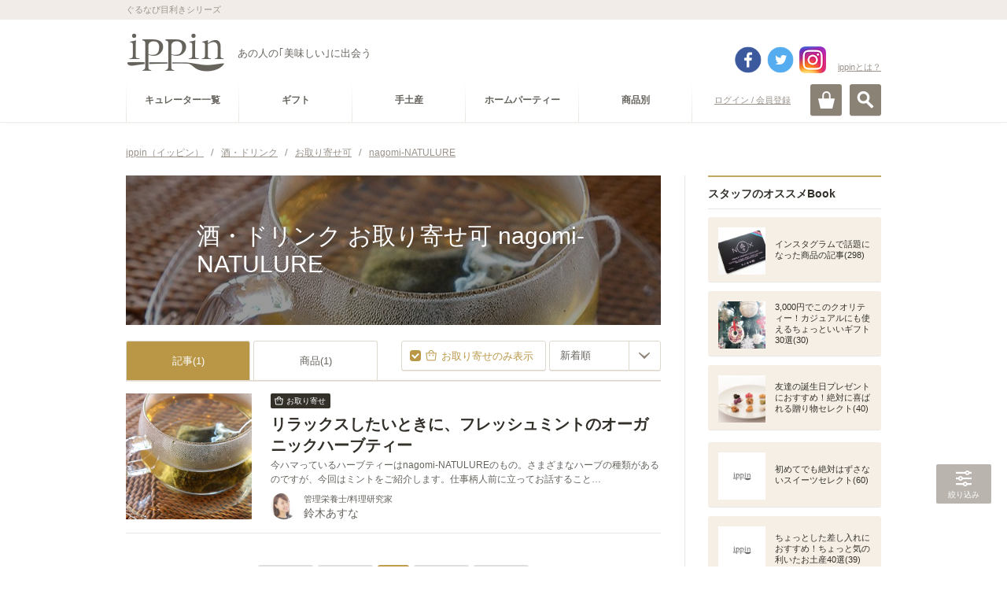

--- FILE ---
content_type: text/html; charset=utf-8
request_url: https://accounts.google.com/o/oauth2/postmessageRelay?parent=https%3A%2F%2Fippin.gnavi.co.jp&jsh=m%3B%2F_%2Fscs%2Fabc-static%2F_%2Fjs%2Fk%3Dgapi.lb.en.W5qDlPExdtA.O%2Fd%3D1%2Frs%3DAHpOoo8JInlRP_yLzwScb00AozrrUS6gJg%2Fm%3D__features__
body_size: 160
content:
<!DOCTYPE html><html><head><title></title><meta http-equiv="content-type" content="text/html; charset=utf-8"><meta http-equiv="X-UA-Compatible" content="IE=edge"><meta name="viewport" content="width=device-width, initial-scale=1, minimum-scale=1, maximum-scale=1, user-scalable=0"><script src='https://ssl.gstatic.com/accounts/o/2580342461-postmessagerelay.js' nonce="eWYKdG_-9pK_Dh9xl-hFPQ"></script></head><body><script type="text/javascript" src="https://apis.google.com/js/rpc:shindig_random.js?onload=init" nonce="eWYKdG_-9pK_Dh9xl-hFPQ"></script></body></html>

--- FILE ---
content_type: text/html; charset=utf-8
request_url: https://www.google.com/recaptcha/api2/aframe
body_size: 265
content:
<!DOCTYPE HTML><html><head><meta http-equiv="content-type" content="text/html; charset=UTF-8"></head><body><script nonce="Dlt-VVREeJnmBc81yai03w">/** Anti-fraud and anti-abuse applications only. See google.com/recaptcha */ try{var clients={'sodar':'https://pagead2.googlesyndication.com/pagead/sodar?'};window.addEventListener("message",function(a){try{if(a.source===window.parent){var b=JSON.parse(a.data);var c=clients[b['id']];if(c){var d=document.createElement('img');d.src=c+b['params']+'&rc='+(localStorage.getItem("rc::a")?sessionStorage.getItem("rc::b"):"");window.document.body.appendChild(d);sessionStorage.setItem("rc::e",parseInt(sessionStorage.getItem("rc::e")||0)+1);localStorage.setItem("rc::h",'1762644003433');}}}catch(b){}});window.parent.postMessage("_grecaptcha_ready", "*");}catch(b){}</script></body></html>

--- FILE ---
content_type: text/css
request_url: https://c-ippin.gnst.jp/css/style.css?1757984564
body_size: 11344
content:
@charset "utf-8";

/* =========================================================
	1.UNIVERSAL-RESET
	2.BASE-SET
	3.WIRE-FRAME
	4.HEADER
		└ globalNavi
	5.FOOTER
	6.BREADCRUMBLIST
	7.CONTENTS
		├ page-hdg
		├ page-header
		└ detail-header
	8.MAIN
		├ heading
		├ list-header
		└ tool-header
	9.SUB
	10.MODAL
		├ confirm
		├ dialog
		└ iframe
	11.MODAL-ARTICLE-FAV
	12.MODAL-ACTIVITY-NAV
	13.OTHER
		├ finished
		└ notFound

========================================================= */

/* 1.UNIVERSAL-RESET
--------------------------------------------------------- */
a,
abbr,
address,
article,
aside,
audio,
b,
blockquote,
body,
canvas,
caption,
cite,
code,
dd,
del,
details,
dfn,
div,
dl,
dt,
em,
fieldset,
figcaption,
figure,
footer,
form,
h1,
h2,
h3,
h4,
h5,
h6,
header,
hgroup,
html,
i,
iframe,
img,
ins,
kbd,
label,
legend,
li,
mark,
menu,
nav,
object,
ol,
p,
pre,
q,
samp,
section,
small,
span,
strong,
sub,
summary,
sup,
table,
tbody,
td,
tfoot,
th,
thead,
time,
tr,
ul,
var,
video {
	background: transparent;
	border: 0;
	font-size: 100%;
	font-style: normal;
	font-weight: normal;
	margin: 0;
	outline: 0;
	padding: 0;
	text-decoration: none;
	vertical-align: baseline;
}

article,
aside,
details,
figcaption,
figure,
footer,
header,
hgroup,
menu,
nav,
section {
	display: block;
}

ul,
ol {
	list-style: none;
}

blockquote,
q {
	quotes: none;
}

blockquote:before,
blockquote:after,
q:before,
q:after {
	content: '';
	content: none;
}

table {
	border-collapse: collapse;
	border-spacing: 0;
}

a {
	outline: none;
}

img {
	vertical-align: bottom;
}

/* form */
input[type="text"],
input[type="password"],
input[type="submit"],
textarea,
select {
	font-family: Meiryo, Osaka, "ヒラギノ角ゴ Pro W3", "Hiragino Kaku Gothic Pro", "ＭＳ Ｐゴシック", Arial, Sans-serif;
	font-size: 12px;
}
textarea {
	font-size: 13px;
}
input::-webkit-input-placeholder,
textarea::-webkit-input-placeholder {
	color: #ccc8bf;
}
input::-moz-placeholder,
textarea::-moz-placeholder {
	color: #ccc8bf;
	opacity: 1;
}




/* 1.UNIVERSAL-RESET > MEDIA-QUERY-SETTING
-------------------------------------------- */
@media screen and (max-width: 740px) {
}




/* 2.BASE-SET
--------------------------------------------------------- */
html {
	height: 100%;
}

body {
	background: #fff;
	color: #66635d;
	font-size: 13px;
	font-family: Meiryo, Osaka, "ヒラギノ角ゴ Pro W3", "Hiragino Kaku Gothic Pro", "ＭＳ Ｐゴシック", Arial, Sans-serif;
	line-height: 1.2;
	min-height: 100%;
	min-width: 980px;
	overflow: hidden;
	position: relative;
	-webkit-text-size-adjust: none;
	word-break: break-all;
}

.cx:after {
	clear: both;
	content: ".";
	display: block;
	height: 0;
	visibility: hidden;
}

*:first-child+html .cx {
	display: inline-block;
	min-height: 1%;
}

* html .cx {
	height: 1%;
}

a {
	color: #66635d;
	overflow: hidden;
	text-decoration: underline;
}
a:hover {
	color: #b99747;
}

/* テキスト選択時 */
::selection {
	background: #b99747;
	color: #fff;
}
::-moz-selection {
	background: #b99747;
	color: #fff;
}


/* レスポンシブ監視用 common.js[Common.browseWatch()] */
#responsiveObserver {
	height: 0;
	left: 0;
	position: absolute;
	top: -1000px;
}

/* デバイス別簡易表示設定 common.js[Common.browseWatch()] */
.pcItem,
.spItem {
	display: none;
}

body.modePC .pcItem,
body.modeSP .spItem {
	display: block;
}


/* 2.BASE-SET > MEDIA-QUERY-SETTING
-------------------------------------------- */
@media screen and (max-width: 740px) {

	/* sp > メニュー展開用オプション */
/*	html.opened {
		overflow: hidden;
	}
	html.opened #page {
		position: absolute;
		z-index: 1;
	}
	html.opened #openMenuBlock {
		overflow: scroll;
		overflow-x: hidden;
		-webkit-overflow-scrolling: touch
	}
	html.opened #headerMenuBG {
		display: block;
	}*/
	body.modalIsOpen #page *,
	html.opened #contents *,
	html.opened #footer * {
		-webkit-tap-highlight-color: rgba(0, 0, 0, 0);
		tap-highlight-color: rgba(0, 0, 0, 0);
	}


	/* oldAndroid */
	html.opened.oldAndroid{
		overflow: auto;
	}
	html.opened.oldAndroid #page {
		position: static;
	}
	html.opened.oldAndroid #openMenuBlock {
		overflow: auto;
	}
	html.opened header,
	html.opened #header{
/*		height: 100%;*/
	}
	html.opened.oldAndroid #header * {
		-webkit-tap-highlight-color: rgba(0, 0, 0, 0);
		tap-highlight-color: rgba(0, 0, 0, 0);
	}



	body {
		min-width: 320px;
		-webkit-text-size-adjust: none; /* for iPhone */
	}

	/* レスポンシブ監視用 */
	#responsiveObserver {
		height: 1px;
	}

}


/* 3.WIRE-FRAME
--------------------------------------------------------- */

html {
	overflow-y: scroll;
}

html .wrap {
	margin: 0 auto;
	position: relative;
	width: 960px;
}
#contents {
	margin: 0 auto 41px;
	padding: 186px 0 0 0;
}
#contents .contents-frame {
	background: url(../img/bg_line01.png) repeat-y 710px 0;
}
#contents .contents-frame #main {
	float: left;
	width: 680px;
}

#contents .contents-frame #sub {
	float: right;
	width: 220px;
}


/* 3.WIRE-FRAME > MEDIA-QUERY-SETTING
-------------------------------------------- */
@media screen and (max-width: 740px) {

	html .wrap {
		margin: 0 20px;
		width: auto;
	}

	#contents {
		margin: 0 auto 40px;
		padding: 77px 0 0 0;
	}
	#contents .contents-frame {
		background: none;
	}
	#contents .contents-frame #main,
	#contents .contents-frame #sub {
		float: none;
		width: auto;
	}

}


/* 4.HEADER
--------------------------------------------------------- */
#header {
	background-color: #fff;
	border-bottom: 1px solid #f0ece8;
	box-shadow: 0 1px 6px -6px #66635d;
	height: 155px;
	left: 0;
	position: absolute;
	top: 0;
	width: 100%;
	z-index:300;
}

/* #header > #headerInner */
#headerInner {
	position: relative;
	height: 100px;
	z-index: 10;
}
#headerInner .site-tagline {
	background: #f1ece7;
	color: #9a938c;
	font-size: 11px;
	line-height: 25px;
}
#headerInner .logo-block {
	letter-spacing: -.4em;
	padding: 17px 0 0;
	position: relative;
}
#headerInner .logo,
#headerInner .logo-tagline {
	display: inline-block;
	letter-spacing: 0;
	line-height: 1.5;
	vertical-align: middle;
}
#headerInner .logo-icnBloc {
	display: inline-block;
	letter-spacing: 0;
	vertical-align:middle;
	padding-left:15px;
}
#headerInner .logo-icnBloc img{
	width:40px;
	height:40px;
}
*:first-child+html #headerInner .logo,
*:first-child+html #headerInner .logo-tagline {
	display: inline;
	zoom: 1;
}
#headerInner .logo-tagline {
	padding-left: 16px;
}
#headerInner .login {
	font-size: 11px;
	line-height: 40px;
	padding: 0 55px 0 0;
	letter-spacing:0;
	position:absolute;
	top:82px;
	right:60px;
}
#headerInner .login-edit {
    padding: 0 40px 0 0;
}
#headerInner .login a {
	color: #9a938c;
}
#headerInner .login a:hover {
	color: #b99747;
}
#headerInner .about {
	position:absolute;
	right:0;
	bottom:0;
	font-size: 11px;
	letter-spacing:normal;
}
#headerInner .about a {
	color: #9a938c;
}
#headerInner .about a:hover {
	color: #b99747;
}
#headerBtn{
	position:absolute;
	top:35px;
	left:50%;
	margin-left:-480px;
}

/* fixed */
#header.fixed {
	position: fixed;
	top: -100px;
}
#header.fixed .mini-logo {
	width: 71px;
}
#header.fixed #globalNavi .category-navi {
	width: auto;
	width: 850px;
	float:left;
	position: relative;
}
#header.fixed #globalNavi .category-navi dd a {
	font-size: 11px;
}
#header.fixed #globalNavi .category-navi dd span{
	/*padding: 0 26px;*/
}

/* oldAndroid */
html.oldAndroid #header{
	position: absolute;
}

/* REGISTER-HEADER
--------------------------------------------------------- */
#register-header {
	background-color: #fff;
	border-bottom: 1px solid #f0ece8;
	box-shadow: 0 1px 6px -6px #66635d;
	left: 0;
	position: absolute;
	top: 0;
	width: 100%;
	z-index:300;
}

/* #register-header > #register-headerInner */
#register-headerInner {
	position: relative;
	height: 100px;
	z-index: 10;
}
#register-headerInner .site-tagline {
	background: #f1ece7;
	color: #9a938c;
	font-size: 11px;
	line-height: 25px;
}
#register-headerInner .logo-block {
	letter-spacing: -.4em;
	padding: 17px 0 0;
}
#register-headerInner .logo,
#register-headerInner .logo-tagline {
	display: inline-block;
	letter-spacing: 0;
	line-height: 1.5;
	vertical-align: middle;
}
*:first-child+html #register-headerInner .logo,
*:first-child+html #register-headerInner .logo-tagline {
	display: inline;
	zoom: 1;
}
#register-headerInner .logo-tagline {
	padding-left: 16px;
}

/* fixed */
#register-header.fixed {
	position: fixed;
	top: -100px;
}
#register-header.fixed .mini-logo {
	width: 48px;
}
#register-header.fixed #globalNavi .category-navi {
	width: 718px;
}
#register-header.fixed #globalNavi .category-navi dd a {
	font-size: 11px;
}


/* #header > #globalNavi */
#openMenuBlock{
	display:block;
}
#globalNavi {
	position: relative;
}
*:first-child+html #globalNavi {
	zoom: 1;
}
#globalNavi a {
	text-decoration: none;
}


/* #globalNavi > #headerBtn */
#headerBtn {
	z-index: 1;
}
/* #headerBtn > #searchOpen */
#searchOpen {
	position: absolute;
	right: 0;
	top: 72px;
	z-index: 1;
}
#searchOpen a {
	background: #8b8276 url(../img/ico_search01.png) no-repeat 50% 50%;
	border-radius: 3px;
	box-shadow: 0 1px 0 0 #eae4e0;
	display: block;
	height: 40px;
	text-indent: -9999px;
	width: 40px;
}
#searchOpen a:hover {
	background-color: #b9b4ad;
	box-shadow: none;
}
/*  #headerBtn > #cartOpen
----------------------------- */
#cartOpen {
  position: absolute;
  right: 50px;
  top: 72px;
  z-index: 1;
}

#cartOpen a {
  background: #8b8276 url(../img/ico_cart01.png) no-repeat 50% 50%;
  border-radius: 3px;
  box-shadow: 0 1px 0 0 #eae4e0;
  display: block;
  height: 40px;
  text-indent: -9999px;
  width: 40px;
}

#cartOpen a:hover {
  background-color: #b9b4ad;
  box-shadow: none;
}

/* #globalNavi > #siteNavi */
#siteNavi {
}
#siteNavi .mypage {
/*	float: right;*/
	font-size: 11px;
	line-height: 40px;
/*	padding: 8px 55px 0 0;*/
position:absolute;
top:8px;
right:115px;
z-index:1;
}
#siteNavi .mypage span {
	color: #b99747;
	display: block;
	overflow: hidden;
	text-align: right;
	text-overflow: ellipsis;
	white-space: nowrap;
	width: 125px;
}
#siteNavi .mypage a {
	color: #b99747;
}
#siteNavi .mypage a:hover {
	text-decoration: underline;
}

#siteNavi .mini-logo {
	background: url(../img/bg_line03.png) no-repeat 0 100%;
	float: left;
	height: 56px;
	overflow: hidden;
	-moz-transition: all 200ms ease-out;
	-ms-transition: all 200ms ease-out;
	-o-transition: all 200ms ease-out;
	-webkit-transition: all 200ms ease-out;
	transition: all 200ms ease-out;
	width: 0;
}
#siteNavi .mini-logo a {
	display: block;
	margin: 8px 0 0 0;
	padding: 12px 0;
	text-align: center;
	width: 100%;
}
#siteNavi .mini-logo a:hover img {
	filter:alpha(opacity=60);
	opacity: .6;
}
#siteNavi .login{
	display:none;
}


/* category-navi */
#siteNavi .category-navi {
	background: url(../img/bg_line03.png) no-repeat 0 100%;
	font-size: 12px;
	-moz-transition: width 200ms ease-out;
	-ms-transition: width 200ms ease-out;
	-o-transition: width 200ms ease-out;
	-webkit-transition: width 200ms ease-out;
	transition: width 200ms ease-out;
	width: 100%;
}

#siteNavi .category-navi dd {
	background: url(../img/bg_line03.png) no-repeat 100% 100%;
	float: left;
	text-align: center;
	white-space:nowrap;
	width:15%;
}
#siteNavi .category-navi dd a{
	display: block;
	margin: 5px 6px 0;
	padding: 0 0 6px;
}
#siteNavi .category-navi dd a span {
	display: block;
	line-height: 45px;
	font-weight: bold;
	-moz-transition: font 200ms ease-out;
	-ms-transition: font 200ms ease-out;
	-o-transition: font 200ms ease-out;
	-webkit-transition: font 200ms ease-out;
	padding:0 8px;
}

@media screen and (max-width: 740px) {
#siteNavi .category-navi dd a span {
	display: block;
	line-height: 45px;
	font-weight: bold;
	-moz-transition: font 200ms ease-out;
	-ms-transition: font 200ms ease-out;
	-o-transition: font 200ms ease-out;
	-webkit-transition: font 200ms ease-out;
	padding:0;
}
#headerInner .about{
	display:none;
}
}

#siteNavi .category-navi dd a.active span,
#siteNavi .category-navi dd a.active:hover span {
	background: #b99747;
	border-radius: 3px;
	color: #fff;
}

/* #globalNavi > #categorySubNavi */
#categorySubNavi {
	background-color: #faf9f7;
}
#categorySubNavi a {
	line-height: 1;
}
#categorySubNavi dl {
	display: none;
	padding: 28px 20px 15px;
}
#categorySubNavi dt {
	float: left;
	margin: 0 15px 13px 0;
}
#categorySubNavi dt a {
	background: url(../img/ico_link01.png) no-repeat 100% 50%;
	font-size: 14px;
	font-weight: bold;
	padding: 0 15px 0 0;
}
#categorySubNavi dt a:hover {
	background: url(../img/ico_link01_on.png) no-repeat 100% 50%;
}
#categorySubNavi dd {
	overflow: hidden;
}
#categorySubNavi dd li {
	border-right: 1px solid #cfcec9;
	float: left;
	margin: 0 0 13px;
	padding: 0 15px;
}
#categorySubNavi dd li a {
	font-size: 12px;
}

@media screen and (max-width: 740px) {
.cateSp {
	display: none;
}
}

/* #globalNavi > #siteSearch */
#siteSearch {
	background: url(../img/bg_arrow01.png) 97% 0 no-repeat;
	margin-right: -480px;
	position: absolute;
	padding-top: 10px;
	right: 50%;
	top: 85px;
	width: 388px;
}
#siteSearch .frame {
	background: #faf9f7;
	border-radius: 3px;
	position:relative;
	z-index:900;
}
#siteSearch .key-search {
	padding: 26px 24px;
}
#siteSearch .key-search .inside {
	background: #fff;
	border: 1px solid #eae4e0;
	border-radius: 3px;
	letter-spacing: -.4em;
	padding: 8px 9px;
}
#siteSearch .key-search input ,
#siteSearch .key-search .submit-btn {
	display: inline-block;
	outline:none;
	vertical-align: middle;
}
*:first-child+html #siteSearch .key-search input ,
*:first-child+html #siteSearch .key-search .submit-btn {
	display: inline;
	zoom: 1;
}
#siteSearch input {
	-moz-appearance: none;
	-webkit-appearance: none;
	appearance: none;
	border: none;
	font-size: 12px;
	width: 282px;
}
#siteSearch .submit-btn {
	background: url(../img/ico_search03.png) 0 0 no-repeat;
	height: 19px;
	margin-left: 15px;
	text-indent: -9999px;
	width: 19px;
}
#siteSearch .submit-btn:hover {
	background: url(../img/ico_search03_on.png) 0 0 no-repeat;
}
#siteSearch .key-list {
	border-top: 3px solid #eae4e0;
	padding: 24px 24px 22px;
}
#siteSearch .key-list dt {
	color: #33302a;
	font-size: 14px;
	font-weight: bold;
	margin-bottom: 14px;
}
#siteSearch .key-list ul {
	letter-spacing: -.4em;
}
#siteSearch .key-list li {
	display: inline-block;
	letter-spacing: 0;
	margin: 0 4px 3px 0;
}
*:first-child+html #siteSearch .key-list li {
	display: inline;
	zoom: 1;
}
#siteSearch .key-list li a {
	background: #fff;
	border: 1px solid #ded9cd;
	border-radius: 3px;
	box-shadow: 0 1px 0 #eae4e0;
	color: #66635d;
	display: block;
	padding: 7px 10px 6px;
	text-decoration: none;
}
#siteSearch .key-list li a:hover {
	box-shadow: none;
	color: #b99747;
}

/* #globalNavi > #accountNavi */
#accountNavi {
	background: url(../img/bg_arrow01.png) 50% 0 no-repeat;
	font-size: 12px;
	margin-right: -429px;
	padding-top: 10px;
	position: absolute;
	right: 50%;
	right: 47%;
	top: 50px;
	width: 190px;
}
#accountNavi ul {
	background: #faf9f7;
	border-radius: 3px;
	overflow: hidden;
}
#accountNavi li + li {
	border-top: 1px solid #f0edea;
}
#accountNavi ul li a {
	display: block;
	height: 40px;
	line-height: 40px;
/*	text-align: center;*/
	width: 100%;
}
#accountNavi ul li a span {
	background: url(../img/ico_link01.png) no-repeat 100% 50%;
	padding-right: 15px;
	padding-left: 10px;
	width:150px;
	display:inline-block;
}
#accountNavi ul li a:hover span {
	background-image: url(../img/ico_link01_on.png);
}

/* sp -> hide */
#spMenuBlock,
#spNavi,
#spMenuOpen,
#siteNavi .category-navi dt,
#siteNavi .list-navi,
#siteNavi .sub-navi,
#categorySubNavi,
#categorySubNavi .back,
#siteSearch,
#accountNavi,
#openMenuClose,
#headerMenuBG {
	display: none;
}


/* 4.HEADER > MEDIA-QUERY-SETTING
-------------------------------------------- */
@media screen and (max-width: 740px) {

	#header {
		background-color: transparent;
		border-bottom: 0;
		box-shadow: none;
		height: auto;
		position: fixed;
	}

	/* #header > #headerInner */
	#headerInner {
		background: url(../img/header_bg_sp.png) no-repeat 50% 100%;
		background-size: 800px 68px;
		height: 88px;
		letter-spacing: 0;
		margin: 0;
		padding: 0;
	}
	#header .site-tagline {
		font-size: 10px;
		line-height: 20px;
		text-align: center;
	}
	#headerInner .logo-block {
		padding: 13px 0 0;
	}
	#headerInner .logo {
		display: block;
		padding: 0;
		text-align: center;
	}
	#headerInner .logo img {
		height: 34px;
		width: 87px;
	}
	#headerInner .logo-tagline {
		display: none;
	}
	#headerInner .logo-icnBloc {
		position:absolute;
		top:13px;
		left:51%;
		margin-left:-90px;
		margin-left:50px;
		padding:0;
		width:180px;
		width:30px;
		text-align:right;
	}
	#headerInner .logo-icnBloc img{
		width:30px;
		height:30px;
		padding-right:7px;
	}
	

	/* fixed */
	#header.fixed {
		top: 0;
	}
	#header.fixed .site-tagline {
		display: none;
	}
	#header.fixed #headerInner {
		background: #fff;
		border-bottom: 1px solid #d9d9d9;
		box-shadow: 0 1px 6px -6px #66635d;
		height: 40px;
		padding: 0;
	}
	#header.fixed #headerInner .logo-block {
		padding: 10px 0 0;
	}
	#header.fixed #headerInner .logo img {
		height: 20px;
		width: 51px;
	}
	#header.fixed #searchOpen,
	#header.fixed #spMenuOpen {
		top: -50px;
	}
	#header.fixed #globalNavi .category-navi dd a span {
		font-size: 14px;
	}
	#header.fixed #openMenuBlock {
		top: 0;
	}
	#header.fixed #headerInner .logo-icnBloc{
		width:140px;
		width:26px;
		margin-left:32px;
		top:8px;
	}
	#header.fixed #headerInner .logo-icnBloc span{
		line-height:25px;
		display:inline-block;
	}
	#header.fixed #headerInner .logo-icnBloc img{
		width:25px;
		height:25px;
	}

	/* REGISTER-HEADER
	-----------------------------------------------------------------*/
	#register-header {
		background-color: transparent;
		border-bottom: 0;
		box-shadow: none;
		height: auto;
		/*position: fixed;*/
	}

	/* #register-header > #register-headerInner */
	#register-headerInner {
		background: url(../img/header_bg_sp.png) no-repeat 50% 100%;
		background-size: 800px 68px;
		height: 88px;
		letter-spacing: 0;
		margin: 0;
		padding: 0;
	}
	#register-header .site-tagline {
		font-size: 10px;
		line-height: 20px;
		text-align: center;
	}
	#register-headerInner .logo-block {
		padding: 13px 0 0;
	}
	#register-headerInner .logo {
		display: block;
		padding: 0;
		text-align: center;
	}
	#register-headerInner .logo img {
		height: 34px;
		width: 87px;
	}
	#register-headerInner .logo-tagline {
		display: none;
	}

	/* fixed */
	#register-header.fixed {
		top: 0;
	}
	#register-header.fixed .site-tagline {
		display: none;
	}
	#register-header.fixed #register-headerInner {
		background: #fff;
		border-bottom: 1px solid #d9d9d9;
		box-shadow: 0 1px 6px -6px #66635d;
		height: 40px;
		padding: 0;
	}
	#register-header.fixed #register-headerInner .logo-block {
		padding: 10px 0 0;
	}
	#register-header.fixed #register-headerInner .logo img {
		height: 20px;
		width: 51px;
	}
	#register-header.fixed #searchOpen,
	#register-header.fixed #spMenuOpen {
		top: -41px;
	}
	#register-header.fixed #globalNavi .category-navi dd a {
		font-size: 14px;
		padding: 0 20px;
	}
	#register-header.fixed #openMenuBlock {
		top: 0;
	}

	/* #header > #globalNavi */
	#globalNavi .wrap {
		margin: 0;
	}

	/* pc > reset */
	#openMenuBlock,
	#siteNavi {
		display: none;
	}
	#spMenuOpen,
	#siteNavi .category-navi dt,
	#siteNavi .list-navi,
	#siteNavi .sub-navi,
	#categorySubNavi .back,
	#openMenuClose {
		display: block;
	}

	/* #globalNavi > #headerBtn */
	#headerBtn {
		z-index: 100;
		position:relative;
		top:20px;
		left:0;
		margin:0 auto;
	}
	#headerInner .login{
		display:none;
	}

	/* #headerBtn > #searchOpen */
	#searchOpen {
		right: 10px;
		top: -60px;
		z-index: 300;
	}
	#searchOpen a {
		background: url(../img/ico_search02_sp.png) no-repeat 50% 50%;
		background-size: 21px 21px;
		box-shadow: none;
	}
	#searchOpen a:hover {
		background-color: transparent;
	}
	#searchOpen a.active {
		background: url(../img/ico_search02_sp-active.png) no-repeat 50% 50%;
		background-size: 21px 21px;
	}

	/* #headerBtn > #cartOpen */
	#cartOpen {
		position: absolute;
		right: 55px;
		top: -60px;
		z-index: 300;
	}
	#cartOpen a {
		background: url(../img/ico_cart01_sp.png) no-repeat 50% 50%;
		background-size: 21px 21px;
		box-shadow: none;
		display: block;
		height: 40px;
		text-indent: -9999px;
		width: 40px;
	}
	#cartOpen a:hover {
		background-color: #fff;
	}
	#header.fixed #cartOpen {
		top: -50px;
	}

	/* #headerBtn > #spMenuOpen */
	#spMenuOpen {
		left: 10px;
		position: absolute;
		top: -60px;
		z-index: 300;
	}
	#spMenuOpen a {
		background: url(../img/ico_menu_btn.png) no-repeat 50% 50%;
		background-size: 21px 16px;
		display: block;
		height: 40px;
		text-indent: -9999px;
		width: 40px;
	}
	#spMenuOpen a.active {
		background: url(../img/ico_menu_btn-active.png) no-repeat 50% 50%;
		background-size: 21px 16px;
	}

	/* #globalNavi > #openMenuBlock */
	#openMenuBlock {
		-moz-box-sizing: border-box;
		-ms-box-sizing: border-box;
		-o-box-sizing: border-box;
		-webkit-box-sizing: border-box;
		box-sizing: border-box;
		margin: 0;
		padding: 0;
		position: relative;
		top: -11px;
		width: 100%;
		z-index: 1;
	}

	/* #globalNavi > #siteNavi */
	#siteNavi {
		background-color: #faf9f7;
		position: relative;
		z-index: 1;
	}
	#siteNavi .login,
	#siteNavi .mypage {
		float: none;
		font-size: 14px;
		line-height: 92px;
		padding: 0;
		/*display:block;*/
	}
	#siteNavi .login a,
	#siteNavi .mypage a {
		background: url(../img/ico_link05.png) no-repeat 100% 50% padding-box;
		background-size: 10px 17px;
		border-right: 20px solid transparent;
		color: #66635d;
		display: block;
		padding: 0 20px;
	}
	#siteNavi .mypage span {
		width: auto;
	}
	#siteNavi .mypage a {
		color: #c8b07b;
		font-size: 18px;
		font-weight: bold;
		overflow: hidden;
		text-align: left;
		text-overflow: ellipsis;
		white-space: nowrap;
	}
	#siteNavi .mini-logo {
		display: none;
	}

	/* category-navi */
	#siteNavi .category-navi {
		background: none;
		float: none;
		font-size: 14px;
		width: auto;
	}
	#siteNavi .category-navi dt {
		background: #eae4e0;
		padding: 8px 15px;
		font-size: 10px;
	}
	#siteNavi .category-navi dd {
		background: none;
		float: none;
		padding: 0;
		text-align: left;
		width: auto;
	}
	#siteNavi .category-navi dd a {
		margin: 0;
		padding: 0 20px;
		border-bottom: 1px solid #eae4e0;
	}
	#siteNavi .category-navi dd a span {
		background: url(../img/ico_link05.png) no-repeat 100% 50% content-box;
		background-size: 10px 17px;
		font-weight: normal;
		display: block;
		line-height: 60px;
	}
	#siteNavi .category-navi dd a.active span,
	#siteNavi .category-navi dd a.active:hover span {
		background: url(../img/ico_link05.png) no-repeat 100% 50% content-box;
		background-size: 10px 17px;
		border-radius: 0;
		color: #66635d;
	}

	/* list-navi */
	#siteNavi .list-navi {
		border: 1px solid #efeae7;
		border-width: 3px 0;
		font-size: 14px;
	}
	#siteNavi .list-navi a {
		background: url(../img/ico_link05.png) no-repeat 100% 50% content-box;
		background-size: 10px 17px;
		border-bottom: 1px solid #eae4e0;
		display: block;
		line-height: 60px;
		padding: 0 20px;
	}

	/* sub-navi */
	#siteNavi .sub-navi a {
		border-bottom: 1px solid #eae4e0;
		color: #9a938c;
		display: block;
		font-size: 12px;
		line-height: 45px;
		padding: 0 20px;
	}

	/* #globalNavi > #categorySubNavi */
	#categorySubNavi {
		position: relative;
		z-index: 1;
	}
	#categorySubNavi .back a {
		padding: 10px 20px 0;
	}
	#categorySubNavi dl {
		padding: 0;
	}
	#categorySubNavi dt {
		border: 1px solid #efeae7;
		border-width: 3px 0;
		float: none;
		margin: 0;
	}
	#categorySubNavi dt a,
	#categorySubNavi dt a:hover {
		background: url(../img/ico_link05.png) no-repeat 100% 50% content-box;
		background-size: 10px 17px;
		display: block;
		padding: 20px 23px;
	}
	#categorySubNavi dd li {
		border-right: 0;
		border-bottom: 1px solid #eae4e0;
		float: none;
		margin: 0;
		padding: 0;
	}
	#categorySubNavi dd li a {
		background: url(../img/ico_link05.png) no-repeat 100% 50% content-box;
		background-size: 10px 17px;
		display: block;
		font-size: 14px;
		padding: 20px 23px;
	}

	/* #globalNavi > #categorySubNavi */
	#siteSearch {
		background: none;
		margin-right: 0;
		padding-top: 0;
		position: static;
		width: auto;
		margin-top:-15px;
	}
	#siteSearch .frame {
		border-radius: 0;
		position: relative;
		z-index: 3;
	}
	#siteSearch .key-search {
		padding: 26px 20px 25px;
	}
	#siteSearch .key-search .inside {
		border-radius: 0;
		-moz-box-sizing: border-box;
		-ms-box-sizing: border-box;
		-o-box-sizing: border-box;
		-webkit-box-sizing: border-box;
		box-sizing: border-box;
		display: table;
		width: 100%;
	}
	#siteSearch .key-search input ,
	#siteSearch .key-search .submit-btn {
		display: table-cell;
	}
	#siteSearch .key-search input {
		font-size: 14px;
		padding: 5px 10px 5px 0;
		width: 100%;
	}
	#siteSearch .key-search .submit-btn {
		background: url(../img/ico_search03_sp.png) 70% 48% no-repeat;
		background-size: 21px;
		border-left: 1px solid #eae4e0;
		height: 21px;
		padding-left: 18px;
		width: 21px;
	}
	#siteSearch .key-list {
		border-top: none;
		padding: 0;
	}
	#siteSearch .key-list dt {
		background: #eae4e0;
		font-size: 12px;
		font-weight: normal;
		padding: 6px 0;
		text-align: center;
	}
	#siteSearch .key-list ul {
		padding: 10px 20px 15px;
	}
	#siteSearch .key-list li {
		margin: 0 8px 10px 0;
	}
	#siteSearch .key-list li a {
		font-size: 12px;
	}

	/* #globalNavi > #accountNavi */
	#accountNavi {
		display: none;
	}

	/* #globalNavi  > #openMenuClose */
	#openMenuClose {
		padding: 0 0 100px 0;
	}
	#openMenuClose a {
		background: #f7f4ee;
		display: block;
		line-height: 1;
		margin: 2px 0 0 0;
		padding: 15px 0;
		position: relative;
		text-align: center;
		text-decoration:none;
		z-index: 1;
	}
	#openMenuClose span {
		background: url(../img/btn_close01_sp.png) no-repeat 0 50%;
		background-size: 10px 10px;
		font-size: 14px;
		padding: 0 0 0 18px;
	}

	/* #globalNavi  > #headerMenuBG */
	#headerMenuBG {
		display:block;
		background-color: rgba(56,56,56,.7);
		position: fixed;
		top: 0;
		left: 0;
		width: 100%;
		height: 100%;
		padding:0;
		z-index: 0;
	}

	/* 2015.8.19 追加 ----- スマホ別メニュー */
	#openMenuBlock{
		display:none;
	}
	/* #spMenu */
	html.openmenu {
		overflow: hidden;
	}
	#spMenuBlock{
		display: block;
		margin: 0;
		padding: 0;
		position: relative;
		top: -11px;
		width: 100%;
		height:100%;
		z-index: 1;
	}
	#header.menuClose{
		height:auto;
	}
	#header.menuOpen{
		height:100%;
	}
	#header.menuOpen .spMenuWrap{
		height:100%;
		overflow:scroll;
		overflow-x: hidden;
	}
	#header.menuClose #spMenuBlock{
		display:none;
	}
	#header.menuOpen #spMenuBlock{
		display:block;
	}
	#spNavi{
		background-color: #faf9f7;
		position: relative;
		z-index: 1;
		width:100%;
	}
	#spNavi .login,
	#spNavi .mypage {
		font-size: 14px;
		line-height: 92px;
		padding-top: 10px;
	}
	#spNavi .login a,
        #spNavi .about a,
	#spNavi .mypage a {
		background: url(../img/ico_link05.png) no-repeat 100% 50% content-box;
		background-size: 10px 17px;
		display: block;
		padding: 0 20px;
		color: #66635d;
		text-decoration:none;
		line-height: 60px;
                border-bottom: 1px solid #eae4e0;
	}
	#spNavi .mypage a {
		color: #c8b07b;
		font-size: 18px;
		font-weight: bold;
		overflow: hidden;
		text-align: left;
		text-overflow: ellipsis;
		white-space: nowrap;
	}
	#spNavi .mypage .faceIcon {
		display: inline-block;
		padding-right:5px;
	}
	#spNavi .mypage .faceIcon img {
		width:30px;
		height:auto;
		border-radius:100%;
		-webkit-border-radius:100%;
		-moz-border-radius:100%;
		vertical-align:middle;
	}

	/* #spNavi > mypageNavi */
	#spNavi .mypageNavi {
		border-top: 3px solid #efeae7;
	}
	#spNavi .mypageNavi a {
		border-bottom: 1px solid #eae4e0;
		color: #9a938c;
		display: block;
		font-size: 12px;
		text-decoration:none;
		line-height: 45px;
		padding: 0 20px;
	}

	/* #spNavi > categoryNavi */
	#spNavi .categoryNavi {
		background: none;
		float: none;
		font-size: 14px;
		width: auto;
	}
        /*
	#spNavi .categoryNavi dt {
		background: #eae4e0;
		padding: 8px 15px;
		font-size: 10px;
	}
    */

        #sceneSearch dt,
        #itemSearch dt{
            background: url(../img/ico_plus02.png) no-repeat 100% 50% content-box;
            background-size: 17px 17px;
            padding: 0 20px;
            line-height: 60px;
            border-bottom: 1px solid #eae4e0;
            display: block;
        }

        #sceneSearch dt.active,
        #itemSearch dt.active{
            background-image: url(../img/ico_minus.png);
            background-size: 18px 2px;
        }

    /*
            background: #eae4e0 url(./ico_plus.png) no-repeat 100% 50% content-box;
                    background-size: 17px 17px;
                    font-weight: normal;
                    display: block;
                    line-height: 60px;
                    padding: 0 20px;
            border-bottom: 1px solid #eae4e0;
    */

        #sceneSearch dd,
        #itemSearch dd{
/*            background: url(../img/ico_link05.png) no-repeat 100% 50% content-box;
                    background-size: 10px 17px;
                    font-weight: normal;
                    display: block;
                    line-height: 60px;
                    padding: 0 20px;
            border-bottom: 1px solid #eae4e0;*/
            display:none;
        }
        #sceneSearch dd a,
        #itemSearch dd a{
            text-decoration:none;
        }
	#spNavi .categoryNavi dd,
        #spNavi #itemSearch dd,
        #spNavi #sceneSearch dd{
		text-align: left;
	}
	#spNavi .categoryNavi dd a,
        #spNavi #itemSearch dd a,
        #spNavi #sceneSearch dd a{
		display:block;
		margin: 0;
		padding: 0 20px;
		border-bottom: 1px solid #eae4e0;
		text-decoration:none;
	}
	#spNavi .categoryNavi dd a span,
        #spNavi #itemSearch dd a span,
        #spNavi #sceneSearch dd a span{
		background: url(../img/ico_link05.png) no-repeat 100% 50% content-box;
		background-size: 10px 17px;
		font-weight: normal;
		display: block;
		line-height: 60px;
		padding:0;
	}
	#spNavi .categoryNavi dd a.active span,
	#spNavi .categoryNavi dd a.active:hover span,
        #spNavi #itemSearch dd a.active span,
	#spNavi #itemSearch dd a.active:hover span,
        #spNavi #sceneSearch dd a.active span,
	#spNavi #sceneSearch dd a.active:hover span{
		background: url(../img/ico_link05.png) no-repeat 100% 50% content-box;
		background-size: 10px 17px;
		border-radius: 0;
		color: #66635d;
	}

	/* #spNavi > sub-navi */
	#spNavi .sub-navi a {
		border-bottom: 1px solid #eae4e0;
		color: #9a938c;
		display: block;
		font-size: 12px;
		text-decoration:none;
		line-height: 45px;
		padding: 0 20px;
	}
        #spNavi .sns .fb a {
            background: url(../img/sns/icon_fb_01.png) no-repeat;
        }
        #spNavi .sns .tw a {
            background: url(../img/sns/icon_tw_01.png) no-repeat;
        }
        #spNavi .sns .in a {
            background: url(../img/sns/icon_in_01.png) no-repeat;
        }
        #spNavi ul {
            list-style-type: none;
                padding-left: 0;
        }
        #spNavi .sns li{
            width: 50px;
            height: 50px;
            padding: 10px;
            margin: 10px;
            float: left;
        }
        #spNavi .sns li a{
            width: 50px;
            height: 50px;
            text-indent: -9999px;
            display: block;
        }
        .sns {
            width: 270px;
            margin: auto;
            overflow: hidden;
        }
        #menuLogout{
            border-top: 1px solid #eae4e0;
        }
}
/* グローバルナビアイコンが設定されている場合、右上カートアイコンと被る為の対応 */
@media screen and (max-width: 360px) {
	#searchOpen .searchOpen-narrow {
		width: 30px;
	}
	#cartOpen .cartOpen-narrow {
		width: 30px;
		margin: 0px -14px 0px 0px;
	}
}



/* 5.FOOTER
--------------------------------------------------------- */
/* add20181204 */
#footer .narrowing {
	bottom: 80px;
	position: fixed;
	right: 20px;
	z-index: 10;
}
#footer .narrowing a {
	background: url(../img/Mybook_bg.png) 0 0 repeat;
	border-radius: 2px;
	display: block;
	height: 50px;
	color: #ffffff;
	text-decoration: none;
	position: relative;
	width: 70px;
}
#footer .narrowing a span {
	position: absolute;
	margin: auto;
	left: 0;
	right: 0;
	display: block;
	text-align: center;
	font-size: 10px;
	bottom: 5px;
}
#footer .narrowing a:hover {
	opacity: 0.7;
}
#footer .narrowing a:before {
	position: absolute;
	content: '';
	background: url(../img/narrow_icon.png) 0 0 no-repeat;
	background-size: 20px;
	margin: auto;
	left: 0;
	right: 0;
	top: 8px;
	height: 20px;
	width: 20px;
}

#footer #pageTop {
	bottom: 20px;
	filter:alpha(opacity=0);
	opacity: 0;
	position: fixed;
	right: 20px;
	z-index: 10;
}
#footer #pageTop a {
	background: url(../img/footer_pagetop.png) no-repeat;
	display: block;
	height: 50px;
	text-indent: -9999px;
	width: 70px;
}
#footer #pageTop a:hover {
	background: url(../img/footer_pagetop_on.png) no-repeat;
}

#footer .sns {
	border-top: 1px solid #f0ece8;
	padding: 13px 0 0;
}
#footer .sns li {
	float: left;
	height: 33px;
}
#footer .sns li.tw {
	width: 110px;
}
#footer .sns li.fb {
	width: 120px;
}
#footer .sns li.hb {
	width: 130px;
}
#footer .sns li.gp {
	width: 80px;
}
#footer .sns li.pk {
	width: 120px;
}
#footer .sns li.ig {
	width: 120px;
	margin: -2px 0 0 -10px;
}

/* #footer > #footerInner */
#footerInner {
	background: #f7f4ee;
	padding: 40px 0;
}
#footerInner a {
	color: #9a938c;
	text-decoration: none;
}
#footerInner a:hover {
	color: #b99747;
}

/* .category-navi */
#footerInner .category-navi dt {
	float: left;
	margin: 0 0 11px;
}
#footerInner .category-navi dd {
	margin: 0 0 11px;
	min-height: 2em;
}
/* media float */
#footer .category-navi dl:before,
#footer .category-navi dl:after {
	content: "";
	display: table;
}
#footer .category-navi dl:after {
	clear: both;
}
#footer .category-navi dl {
	*zoom: 1;
}
#footer .category-navi dt {
	float: left;
	padding: 0 8px 0 0;
}
#footer .category-navi dd {
	overflow: hidden;
}
@media screen and (max-width: 740px) {
	#footer .category-navi dt {
		float: none;
	}
}

#footerInner .category-navi dt a {
	background: url(../img/ico_link01.png) no-repeat 100% 45%;
	color: #66635d;
	padding: 0 15px 0 0;
}
#footerInner .category-navi dt a:hover {
	background-image: url(../img/ico_link01_on.png);
	color: #b99747;
}
#footerInner .category-navi dd {
	font-size: 11px;
	padding: 1px 0 0 0;
}
#footerInner .category-navi ul {
	letter-spacing: -.4em;
}
#footerInner .category-navi li {
	display: inline-block;
	letter-spacing: 0;
	margin: 0 13px 10px 0;
}
*:first-child+html #footerInner .category-navi li {
	display: inline;
	zoom: 1;
}

/* .tag-navi */
#footerInner .tag-navi {
	font-size: 11px;
	letter-spacing: -.4em;
	margin: 7px 0 22px;
}
#footerInner .tag-navi li {
	display: inline-block;
	letter-spacing: 0;
	margin: 0 6px 10px 0;
}
*:first-child+html #footerInner .tag-navi li {
	display: inline;
	zoom: 1;
}
#footerInner .tag-navi li a {
	background: #fff;
	border: 1px solid #ded9cd;
	border-radius: 3px;
	box-shadow: 0 1px 0 #eae4e0;
	color: #66635d;
	display: block;
	padding: 7px 10px 6px;
	text-decoration: none;
	word-break: normal;
	word-wrap: break-word;
}
#footerInner .tag-navi li a:hover {
	box-shadow: none;
	color: #b99747;
}

/* .social-widget */
/* フッターインスタグラム更新 */
#footerInner .social-widget {
	padding: 0 0 34px;
	position:relative;
	height: 334px;
}
#footerInner .social-widget .item {
	width: 304px;
	position:absolute;
	top: 0;
}
#footerInner .social-widget .fb {
	left: 0;
}
#footerInner .social-widget .tw {
	left: 328px;
}
#footerInner .social-widget .instagram {
	right: 0;
}

#footerInner .social-widget .fb iframe,
#footerInner .social-widget .tw iframe,
#footerInner .social-widget .instagram iframe {
	width: 100%!important;
}
/* /フッターインスタグラム更新 */


/* .foot-sub-navi */
#footerInner .foot-sub-navi {
	font-size: 11px;
	letter-spacing: -.4em;
}
#footerInner .foot-sub-navi li {
	display: inline-block;
	letter-spacing: 0;
	margin: 0 15px 0 0;
}
*:first-child+html #footerInner .foot-sub-navi li {
	display: inline;
	zoom: 1;
}

/* .footer-logo */
#footerInner .footer-logo {
	bottom: -22px;
	font-size: 10px;
	position: absolute;
	right: 0;
	text-align: center;
}
#footerInner .footer-logo .logo {
	padding-bottom: 10px;
}

/* #footer > #footerBottom */
#footerBottom {
	background: #aea697;
	color: #fff;
	overflow: hidden;
	padding: 10px 0;
}
#footerBottom a {
	color: #fff;
	font-size: 11px;
	text-decoration: none;
}
#footerBottom a[target="_blank"] {
	background: url(../img/ico_blank01.png) no-repeat 100% 50%;
	padding: 0 11px 0 0;
}
#footerBottom a:hover {
	text-decoration: underline;
}

/* .navi */
#footerBottom .navi {
	float: left;
	letter-spacing: -.4em;
	width: 85%;
}
#footerBottom .navi li {
	display: inline-block;
	letter-spacing: 0;
	padding: 0 10px 0 0;
}
*:first-child+html #footerBottom .navi li {
	display: inline;
	zoom: 1;
}

/* copyright */
#footerBottom small {
	float: right;
}


/* 5.FOOTER > MEDIA-QUERY-SETTING
-------------------------------------------- */
@media screen and (max-width: 740px) {
	/* add20181204 */
	#footer .narrowing {
		bottom: 16px;
		right: 16px;
	}
	#footer .narrowing a {
		background: #b99747;
		border-radius: 30px;
		height: 60px;
		width: 60px;
		box-shadow: 0 3px 6px rgba(0,0,0,0.2);
	}
	#footer .narrowing a span {
		bottom: 12px;
	}
	#footer .narrowing a:hover {
		opacity: inherit;
	}
	#footer .narrowing a:before {
		top: 12px;
	}

	#footer #pageTop {
		display: block;
		position: static!important;
	}

	#footer #pageTop a,
	#footer #pageTop a:hover {
		background: url(../img/footer_pagetop_sp.png) no-repeat 50% 50%;
		background-size: 28px 17px;
		border-top: 1px solid #d9d9d9;
		box-shadow: 0 -1px 0 rgba(229,229,229,0.5);
		height: 45px;
		width: auto;
	}

	#footer .sns {
		border-top: 2px solid #ebe6e1;
	}

	/* #footer > #footerInner */
	#footerInner {
		padding: 0 0 25px;
	}

	/* .category-navi */
	#footerInner .category-navi dt,
	#footerInner .category-navi dd {
		float: none;
		margin: 0;
	}
	#footerInner .category-navi dt {
		width: auto;
	}
	#footerInner .category-navi dt a {
		background: url(../img/ico_link01.png) no-repeat 100% 45%;
		border-bottom: 1px solid #e5e0d7;
		display: block;
		font-size: 12px;
		padding: 18px 0;
	}
	#footerInner .category-navi dt a:hover {
		text-decoration: none;
	}
	#footerInner .category-navi dd {
		display: none;
	}

	/* .tag-navi */
	#footerInner .tag-navi {
		display: none;
	}

	/* .social-widget */
	/*フッターインスタグラム更新*/
	#footerInner .social-widget {
		padding: 0;
		height:auto;
		position:static;
	}
	#footerInner .social-widget .item {
		position:static;
		margin: 15px 0 0 0;
		width: auto;
	}
	/* /フッターインスタグラム更新*/
	
	/* .foot-sub-navi */
	#footerInner .foot-sub-navi {
		font-size: 12px;
	}
	#footerInner .foot-sub-navi li {
		margin: 20px 0 0;
		width: 50%;
	}
	#footerInner .foot-sub-navi a {
		background: url(../img/ico_link01.png) no-repeat 100% 45%;
		padding: 0 15px 0 0;
	}

	/* .footer-logo */
	#footerInner .footer-logo {
		display: none;
	}

	/* #footer > #footerBottom */
	#footerBottom {
		padding: 25px 0 0;
	}

	/* .navi */
	#footerBottom .navi {
		float: none;
		width: 100%;
	}
	#footerBottom .navi li {
		padding: 10px 15px 0 0;
	}

	/* copyright */
	#footerBottom small {
		display: block;
		float: none;
		padding: 10px 0;
		text-align: center;
	}

}




/* 6.BREADCRUMBLIST
--------------------------------------------------------- */
#breadcrumbList{
	margin-bottom: 22px;
}
#breadcrumbList ul{
	width: 100%;
	text-overflow: ellipsis;
}
#breadcrumbList li{
	display: inline-block;
	margin-right: 5px;
	color: #9a938c;
}
#breadcrumbList li a{
	margin-right: 5px;
	text-decoration: none;
	color: #9a938c;
}
#breadcrumbList li a span{
	text-decoration: underline;
}
#breadcrumbList li span{
	font-size: 12px;
}
#breadcrumbList li a:hover span {
	color: #b99747;
	text-decoration: none;
}


/* #breadcrumbList > MEDIA-QUERY-SETTING
-------------------------------------------- */
@media screen and (max-width: 740px) {

	#breadcrumbList {
		display: none;
	}

}




/* 7.CONTENTS
--------------------------------------------------------- */

#contents {
}

/* page-hdg */
#contents .page-hdg {
	color: #33302a;
	font-size: 28px;
	font-weight: bold;
}
#contents .page-hdg span {
	font-weight: bold;
	margin-right: 10px;
}
#contents .page-hdg span:last-child {
	margin-right: 0;
}
*:first-child+html #contents .page-hdg span {
	display: inline;
}

/* .page-header */
#contents .page-header {
	margin: 0 0 30px;
}
#contents .page-header .page-hdg.under-line {
	border-bottom: 1px solid #ded9cd;
	padding: 0 0 10px;
}

/* .detail-header */
#contents .detail-header {
	margin: 0 0 9px;
}
#contents .detail-header .head-box {
	display: table;
	margin: 0 0 15px 0;
	width: 100%;
}
#contents .detail-header .page-hdg {
	color: #33302a;
	font-size: 28px;
	font-weight: bold;
}
#contents .detail-header .page-hdg span {
	font-weight: bold;
	margin-right: 10px;
}
#contents .detail-header .page-hdg,
#contents .detail-header .book-count {
	display: table-cell;
	line-height: 1.3;
	vertical-align: bottom;
}
#contents .detail-header .book-count {
	color: #aea9a3;
	font-size: 16px;
	font-weight: bold;
	padding-left: 30px;
	text-align: right;
	width: 138px;
}
#contents .detail-header .book-count strong {
	font-size: 26px;
	font-weight: bold;
	padding: 0 5px 0 0;
}
*:first-child+html #contents .detail-header .page-hdg,
*:first-child+html #contents .detail-header .book-count {
	display: block;
	float: left;
}
*:first-child+html #contents .detail-header .page-hdg {
	width: 790px;
}
#contents .detail-header .data-box {
	border-top: 1px solid #eae4e0;
	letter-spacing: -.4em;
	margin-top: 10px;
	padding-top: 12px;
}
#contents .detail-header .date,
#contents .detail-header .key {
	display: inline-block;
	vertical-align: top;
}
#contents .detail-header .date {
	letter-spacing: 0;
	margin-right: 16px;
	padding-top: 9px;
}
#contents .detail-header .key {
	letter-spacing: -.4em;
	width: 860px;
}
#contents .detail-header .key li {
	display: inline-block;
	letter-spacing: 0;
	margin: 0 4px 4px 0;
}
*:first-child+html #contents .detail-header .date,
*:first-child+html #contents .detail-header .key,
*:first-child+html #contents .detail-header .key li {
	display: inline;
	zoom: 1;
}
#contents .detail-header .key li a {
	background: #fff;
	border: 1px solid #ded9cd;
	border-radius: 3px;
	box-shadow: 0 1px 0 #eae4e0;
	color: #66635d;
	display: block;
	padding: 7px 10px 6px;
	text-decoration: none;
}
#contents .detail-header .key li a:hover {
	box-shadow: none;
	color: #b99747;
}




/* 7.CONTENTS > MEDIA-QUERY-SETTING
-------------------------------------------- */
@media screen and (max-width: 740px) {

	/* page-hdg */
	#contents .page-hdg {
		font-size: 18px;
		margin-top: 30px;
	}

	/* page-header */
	#contents .page-header {
		margin: 0 20px 25px;
	}

	/* .detail-header */
	#contents .detail-header {
		margin: 0 20px 25px;
	}
	#contents .detail-header .page-hdg {
		display: block;
		width: auto;
		margin-bottom:20px;
	}
	#contents .detail-header .book-count {
		display: block;
		margin-top: 8px;
		font-size: 15px;
		padding-left: 0;
		text-align: left;
	}
	#contents .detail-header .book-count strong {
		font-size: 18px;
	}
	#contents .detail-header .data-box {
		border-top: none;
		margin: 25px 0 0 0;
		padding: 0;
	}
	#contents .detail-header .date,
	#contents .detail-header .key {
		display: block;
	}
	#contents .detail-header .date {
		color: #9a938c;
		font-size: 11px;
	}
	#contents .detail-header .key {
		width: auto;
	}
	#contents .detail-header .date {
		font-size: 11px;
		margin-bottom: 8px;
		padding-top: 0;
	}
	#contents .detail-header .key li {
		margin-bottom: 4px;
	}
	#contents .detail-header .key li a {
		font-size: 12px;
	}

}




/* 8.MAIN
--------------------------------------------------------- */

/* main-section */
#main .main-section .sec-wrap {
	margin: 0 0 40px;
}
#main .main-section .sec-wrap.is_relative {
	position: relative;
}
#main section:last-child .main-section .sec-wrap {
	margin: 0;
}

/* heading */
#main .hide-hdg {
	display: none;
}
#main .line-hdg {
	border-bottom: 1px solid #eae4e0;
	border-top: 2px solid #c5a75e;
	color: #33302a;
	font-size: 14px;
	font-weight: bold;
	line-height: 1.3;
	margin: 0 0 20px;
	padding: 12px 0 10px;
}

/* .list-header */
#main .list-header {
	background: #fafafa;
	border :1px solid #ebe6e1;
	font-size: 15px;
	letter-spacing: -0.4em;
	margin-bottom: 30px;
	padding: 10px 20px 11px;
}
*:first-child+html #main .list-header .hdg,
*:first-child+html #main .list-header .num {
	display: inline;
	zoom: 1;
}
#main .list-header .hdg {
	display: inline-block;
	font-weight: bold;
	letter-spacing: 0;
}
#main .list-header .num {
	display: inline-block;
	font-size: 13px;
	font-weight: bold;
	letter-spacing: 0;
	margin: 0 0 0 5px;
}
#main .list-header .num span {
	font-size: 28px;
	font-weight: bold;
	margin: 0 5px;
}

/* tool-header */
#main .tool-header {
	position: relative;
}
#main .tool-header .sort {
	position: absolute;
	right: 0;
	top: 0;
}


/* 8.MAIN > MEDIA-QUERY-SETTING
-------------------------------------------- */
@media screen and (max-width: 740px) {

	#main .main-section .sec-wrap,
	#main section:last-child .main-section .sec-wrap {
		margin: 0 20px 25px;
	}

	/* heading */
	#main .line-hdg {
		margin: 0 0 15px;
		padding: 14px 0 12px;
	}

	/* .list-header */
	#main .list-header {
		margin: 0 0 15px;
	}
	#main .list-header .hdg {
		font-size: 13px;
	}
	#main .list-header .num span {
		font-size: 20px;
	}

	/* tool-header */
	#main .tool-header .sort {
		border-bottom: 1px solid #ded9cd;
		margin: 22px 0 0;
		padding-bottom: 22px;
		position: static;
		text-align: right;
	}


}




/* 9.SUB
--------------------------------------------------------- */
/* add20181205 */
.js-relatedArticle-pc {
	display: block;
}
.js-relatedArticle-sp {
	display: none;
}

#sub .sub-section {
	margin: 0 0 30px;
}
#sub section:last-child .sub-section {
	margin-bottom: 0;
}
#sub .sec-hdg {
	border-bottom: 1px solid #eae4e0;
	border-top: 2px solid #c5a75e;
	color: #33302a;
	font-size: 14px;
	font-weight: bold;
	line-height: 1.3;
	margin: 0 0 10px;
	padding: 12px 0 10px;
}
#sub .sec-inner {
	margin: 0 0 15px;
}

/* .flickslider */
#sub .flickslider .pager {
	display: none;
}


/* 9.SUB > MEDIA-QUERY-SETTING
-------------------------------------------- */
@media screen and (max-width: 740px) {

	/* add20181205 */
	.js-relatedArticle-pc {
		display: none;
	}
	.js-relatedArticle-sp {
		display: block;
	}

	#sub .sub-section {
		margin: 0 20px 30px;
	}
	#sub .sec-hdg {
		margin: 0 0 15px;
		padding: 14px 0 12px;
	}
	#sub .sub-section .nav {
		margin: auto;
		width: 145px;
	}

	/* .flickslider */
	#sub .flickslider .inner {
		margin: 0 auto;
		position: relative;
	}
	#sub .flickslider .list {
		left: 0;
		position: absolute;
		top: 0;
		width: 99999px;
	}
	#sub .flickslider .pager {
		display: block;
		height: 17px;
		margin-bottom: 25px;
		position: relative;
	}
	#sub .flickslider .prev a,
	#sub .flickslider .next a {
		display: block;
		height: 17px;
		position: absolute;
		width: 17px;
	}
	#sub .flickslider .prev a {
		background: url(../img/sub_flick_prev.png) no-repeat 100% 45%;
		background-size: 10px 17px;
		left: 0;
		top: 0;
	}
	#sub .flickslider .next a {
		background: url(../img/sub_flick_next.png) no-repeat 100% 45%;
		background-size: 10px 17px;
		right: 0;
		top: 0;
	}
	#sub .flickslider .prev a.off,
	#sub .flickslider .next a.off {
		opacity: 0.3;
	}

	/*pointer*/
	#sub .flickslider .pointer {
		height: 10px;
		margin: auto;
		padding: 3px 0 0;
		text-align: center;
	}
	#sub .flickslider .pointer li {
		display: inline-block;
		vertical-align: top;
	}
	#sub .flickslider .pointer a {
		background: #9a938c;
		border-radius: 10px;
		display: block;
		height: 10px;
		margin: 0 4px;
		width: 10px;
	}
	#sub .flickslider .pointer li.active a {
		background: #b99747;
	}

}




/* 10.MODAL
--------------------------------------------------------- */
#modalDataSauce {
	display: none;
}

#modalWindow {
	display: none;
	height: 100%;
	left: 0;
	position: fixed;
	top: 0;
	width: 100%;
	z-index: 1000;
}
#modalBG {
	background-color: #000;
	filter:alpha(opacity=50);
	height: 100%;
	left: 0;
	opacity: 0.5;
	position: absolute;
	top: 0;
	width: 100%;
	z-index: 1001;
}
#modalContents {
	left: 50%;
	position: fixed;
	top: 50%;
	z-index: 1002;
}
#modalOuter {
	background-color: #fff;
	overflow: hidden;
}
#modalOuter .modalInner {
	display: none;
}
#modalOuter .modalInner iframe{
/*	min-height:400px;*/
}
#modalCloseBtn{
	background: url(../img/btn_close01.png) no-repeat 50% 50%;
	cursor: pointer;
	display: block;
	height: 40px;
	position: absolute;
	right: 13px;
	text-indent: -9999px;
	width: 40px;
	top: 15px;
	z-index: 1002;
}
#modalCloseBtn:hover {
	filter:alpha(opacity=70);
	opacity: 0.7;
}

/* .modalMsg */
#modalContents .modalMsg {
	font-size: 12px;
	line-height: 1.5;
	padding: 60px 50px 20px;
	text-align: center;
}

/* .modalFooter */
#modalContents .modalFooter {
	border-top: 1px solid #ddd8d2;
}
#modalContents .modalFooter .notice{
	margin-top: 18px;
	text-align: center;
	color: #abaaa6;
	font-size: 85%;
	line-height: 1.6;
}
#modalContents .modalFooter ul {
	letter-spacing: -.4em;
	text-align: center;
	padding: 18px 0 25px;
}
#modalContents .modalFooter ul li {
	display: inline-block;
	letter-spacing: 0;
	margin: 0 5px;
	padding: 0 10px 0 0;
	width: 180px;
}
*:first-child+html #modalContents .modalFooter ul li {
	display: inline;
	zoom: 1;
}
#modalContents .modalFooter .close {
	width: 180px;
	margin: auto;
	padding: 15px 0;
}

/* modalConfirm */
#modalConfirm{
	width: 530px;
}


/* modalDialog */
#modalDialog{
	width: 530px;
}

/* modalIframe */
@media screen and (min-width: 741px) {
#modalIframe2 {
	height: 470px;
	width: 870px;
}
#modalIframe2 iframe {
	height: 100%;
	width: 100%;
}

#modalFirst2 {
	width: 100%;
	height: 100%;
	position: fixed;
	left: 0;
	top: 0;
	z-index: 1000;
}
#modalFirstBg2 {
	background-color: #000;
	filter:alpha(opacity=50);
	opacity: 0.5;
	width: 100%;
	height: 100%;
	position: absolute;
	top: 0;
	left: 0;
	z-index: 1001;
}
#modalAboutWrap2{
	position:fixed;
	top:50px;
	left:50%;
	margin-left:-450px;
	margin-left:-495px;
	z-index:1005;
	display:block;
}
#modalAboutWrap{
	display:none;
}
#modalAboutCont2{
	width:990px;
	background:#FFF;
	overflow:hidden;
	padding-bottom:30px;
}
#modalAboutCont2 .firstTtl{
	text-align:center;
	padding:30px 0 26px;
	border-bottom:1px solid #ddd8d2;
	position: relative;
}
#modalAboutCont2 .firstTtl img{
	max-width:300px;
	width:100%;
	height:auto;
	cursor:pointer;
}
#modalAboutCont2 .firstTtl span{
	position: absolute;
	top: 35px;
	right: 30px;
}
#modalAboutCont2 .txtBloc{
	padding:30px;
	margin-bottom:10px;
}
#modalAboutCont2 .txtBloc p{
	color:#66635d;
	line-height:1.6;
	text-align: center;
}
#modalAboutCont2 .pointBloc{
	padding:0 30px;
	margin-left:-25px;
	margin-bottom:40px;
}
#modalAboutCont2 .pointBloc dl{
	float:left;
	width:33%;
}
#modalAboutCont2 .pointBloc dt,
#modalAboutCont2 .pointBloc dd{
	text-align:center;
	padding-left:25px;
}
#modalAboutCont2 .pointBloc dt{
	font-size: 20px;
	color: #7d7467;
	margin-bottom: 20px;
	text-decoration: underline;
}
#modalAboutCont2 .pointBloc dt img{
	width:50%;
	height:auto;
}
#modalAboutCont2 .pointBloc dd{
	color:#66635d;
	line-height:1.6;
}
#modalAboutCont2 .pointBloc dd p{
	font-size: 20px;
	color:#ab8d43;
}
#modalAboutCont2 .pointBloc dd span{
	font-size:90%;
}
#modalAboutCont2 .btnArea{
	padding:0 30px;
}
#modalAboutCont2 .btnArea p{
	margin-bottom:20px;
	text-align:center;
}
#modalAboutCont2 .btnArea p a{
	display:block;
	width:400px;
	margin:0 auto;
	padding:18px 0;
	text-align:center;
	background:#8b8276 url(../img/btn_arw.png) no-repeat 90% center;
	-moz-border-radius: 8px;
	-webkit-border-radius: 8px;
	border-radius: 8px;
	font-size:16px;
	font-weight:bold;
	color:#fff;
	text-decoration:none;
	box-shadow: 2px 2px 0px rgba(234,228,224,0.9);
	-moz-box-shadow: 2px 2px 0px rgba(234,228,224,0.9);
	-webkit-box-shadow: 2px 2px 0px rgba(234,228,224,0.9);
	filter: progid:DXImageTransform.Microsoft.Shadow(color=#eae4e0, direction=90, strength=10, enabled=true), progid:DXImageTransform.Microsoft.Shadow(color=#eae4e0, direction=180, strength=10, enabled=true);
}
#modalFirst {
	display:none;
}
}

#modalIframe {
	height: 470px;
	width: 900px;
	overflow-y: scroll;
}
#modalIframe iframe {
	height: 650px;
	width: 100%;
}


/* modalIframe */
@media screen and (max-width: 740px) {
#modalIframe {
	height: 470px;
	width: 870px;
	overflow-y: scroll;
}
#modalIframe iframe {
	height: 1200px;
	width: 100%;
}
#modalFirst2 {
	width: 100%;
	height: 100%;
	position: fixed;
	left: 0;
	top: 0;
	z-index: 1000;
}
#modalFirstBg2 {
	background-color: #000;
	filter:alpha(opacity=50);
	opacity: 0.5;
	width: 100%;
	height: 100%;
	position: absolute;
	top: 0;
	left: 0;
	z-index: 1001;
}

#modalFirst {
	width: 100%;
	height: 100%;
	position: fixed;
	left: 0;
	top: 0;
	z-index: 1000;
}
#modalFirstBg {
	background-color: #000;
	filter:alpha(opacity=50);
	opacity: 0.5;
	width: 100%;
	height: 100%;
	position: absolute;
	top: 0;
	left: 0;
	z-index: 1001;
}
#modalAboutWrap{
	position:fixed;
	top:50px;
	left:50%;
	margin-left:-250px;
	z-index:1005;
	display:block;
}
#modalAboutWrap2{
	display:none;
}
#modalAboutCont{
	width:500px;
	background:#FFF;
	overflow:hidden;
	padding-bottom:30px;
}
#modalAboutCont .firstTtl{
	text-align:center;
	padding:21px 0 16px;
	border-bottom:1px solid #ddd8d2;
	position: relative;
}
#modalAboutCont .firstTtl img{
	max-width:300px;
	width:100%;
	height:auto;
	cursor:pointer;
}
#modalAboutCont .firstTtl span{
	position: absolute;
	top: 24px;
	right: 20px;
}
#modalAboutCont .txtBloc{
	padding:30px;
	margin-bottom:10px;
}
#modalAboutCont .txtBloc p{
	color:#66635d;
	line-height:1.6;
}
#modalAboutCont .pointBloc{
	padding:0 0 0 3%;
	margin-bottom:40px;
}
#modalAboutCont .pointBloc dl{
	float:left;
	width:32%;
}
#modalAboutCont .pointBloc dt,
#modalAboutCont .pointBloc dd{
	text-align:center;

}
#modalAboutCont .pointBloc dt{
	margin-bottom:20px;
}
#modalAboutCont .pointBloc dt img{
	width:100%;
	height:auto;
}
#modalAboutCont .pointBloc dd{
	color:#66635d;
	line-height:1.6;
}
#modalAboutCont .pointBloc dd span{
	font-size:90%;
}
#modalAboutCont .btnArea{
	padding:0 30px;
}
#modalAboutCont .btnArea p{
	margin-bottom:20px;
	text-align:center;
}
#modalAboutCont .btnArea p a{
	display:block;
	width:400px;
	margin:0 auto;
	padding:12px 0;
	text-align:center;
	background:#8b8276 url(../img/btn_arw2.png) no-repeat 90% center;
	-moz-border-radius: 8px;
	-webkit-border-radius: 8px;
	border-radius: 8px;
	font-size:16px;
	font-weight:bold;
	color:#fff;
	text-decoration:none;
	box-shadow: 2px 2px 0px rgba(234,228,224,0.9);
	-moz-box-shadow: 2px 2px 0px rgba(234,228,224,0.9);
	-webkit-box-shadow: 2px 2px 0px rgba(234,228,224,0.9);
	filter: progid:DXImageTransform.Microsoft.Shadow(color=#eae4e0, direction=90, strength=10, enabled=true), progid:DXImageTransform.Microsoft.Shadow(color=#eae4e0, direction=180, strength=10, enabled=true);
}
#modalFirst2 {
/*	display:none;*/
}
}

/* 10.MODAL > MEDIA-QUERY-SETTING
-------------------------------------------- */
@media screen and (max-width: 740px) {
	#modalWindow {
		position: absolute;
	}
	#modalContents {
		position: absolute;
	}
	#modalContents .modalInner {
		width: 280px;
	}
	#modalCloseBtn {
		background: #f7f4ee;
		height: auto;
		line-height: 1;
		margin: 2px 0 0 0;
		padding: 15px 0;
		position: static;
		text-indent: 0;
		text-align: center;
		width: auto;
	}
	#modalCloseBtn:hover {
		filter:alpha(opacity=100);
		opacity: 1;
	}
	#modalCloseBtn span {
		background: url(../img/btn_close01_sp.png) no-repeat 0 50%;
		background-size: 10px 10px;
		font-size: 14px;
		padding: 0 0 0 18px;
	}

	/* .modalMsg */
	#modalContents .modalMsg {
		padding: 20px 30px 20px;
	}

	/* .modalFooter */
	#modalContents .modalFooter {
		padding: 0 20px;
	}
	#modalContents .modalFooter ul li {
		display: block;
		margin: 0;
		padding: 0;
		width: auto;
	}
	#modalContents .modalFooter ul li.yes {
		margin-bottom: 15px;
	}

	/* modalDialog */
	#modalDialog .modalFooter {
		display: none;
	}

	/* modalIframe */
	#modalIframe {
		height: 820px;
	}

	#modalFirst{
		position:absolute;
	}
	#modalAboutWrap{
		width:100%;
		position: absolute;
		top:20px;
		left:0;
		margin:0;
	}
	#modalAboutCont{
		width:90%;
		margin:0 auto;
	}
	#modalAboutCont .btnArea p a{
		max-width:400px;
		width:100%;
	}

}




/* 11.MODAL-ARTICLE-FAV
--------------------------------------------------------- */
#modalArticleFav {
	width: 870px;
}
#modalArticleFav .regist-ttl {
	border-bottom: 1px solid #ddd8d2;
	color: #33302a;
	font-size: 18px;
	line-height: 69px;
	text-align: center;
}
#modalArticleFav .regist-ttl span {
	background: url(../img/ico_ribon02.png) no-repeat 0 50%;
	font-weight: bold;
	padding: 0 0 0 30px;
}
#modalArticleFav .regist-ttl span {
	display: inline-block;
}

/* overwrite */
#modalArticleFav .form-table {
	padding: 20px 50px;
}

/* #modalArticleFav > #articleBookSelect */
#articleBookSelect .error-line {
	padding: 10px 0;
	color: #ec765f;
	font-size: 11px;
}
#articleBookSelect .new-regist a {
	background: url(../img/ico_plus01.png) no-repeat 0 50%;
	padding: 0 0 0 18px;
	font-weight:bold;
}

/* overwrite */
#articleBookSelect .form-table dl {
	border-top: 0;
	padding: 0;
}

/* #modalArticleFav > #articleBookRegist */
#articleBookRegist {
	display: none;
}
#articleBookRegist .back {
	margin: 0 0 19px 0;
	width: 140px;
}


/* 11.MODAL-ARTICLE-FAV > MEDIA-QUERY-SETTING
-------------------------------------------- */

@media screen and (max-width: 740px) {

	#modalArticleFav {
		width: auto;
	}
	#modalArticleFav .regist-ttl {
		font-size: 14px;
		line-height: 63px;
	}
	/* overwrite */
	#modalArticleFav .form-table {
		height: auto;
		padding: 0 15px 0;
	}

	/* #modalArticleFav > #articleBookSelect */
	#articleBookSelect .new-regist {
		text-align: center;
		width:100%;
		top:0;
	}
	#articleBookSelect .new-regist a {
		text-decoration:none;
		display:block;
		padding: 10px 0 10px 20px;
		width:65%;
		margin:0 auto;
		border: 1px solid #ded9cd;
		-moz-border-radius: 8px;
		-webkit-border-radius: 8px;
		border-radius: 8px;
		background-position:14px center;
	}

	/* overwrite */
	#articleBookSelect .form-table dl {
		padding: 20px 0 0 0;
	}

	/* #modalArticleFav > #articleBookRegist */
	#articleBookRegist .back {
		margin: 0;
		width: auto;
	}

}

/* 12.MODAL-ACTIVITY-NAV > MEDIA-QUERY-SETTING
-------------------------------------------- */

@media screen and (max-width: 740px) {

	/* #modalActivityNav */
	#modalActivityNav .frame {
		width: 280px;
	}
	#modalActivityNav .title {
		border-bottom: 1px solid #eae4e0;
		font-size: 14px;
		font-weight: bold;
		padding: 25px 0;
		text-align: center;
	}
	#modalActivityNav .activityNavModule {
		margin: 20px;
	}
	#modalActivityNav .activityNavModule .social-box {
		text-align: left;
	}
	#modalActivityNav .activityNavModule .social-box li {
		margin: 0 0 12px 7px;
	}

}




/* 13.OTHER
--------------------------------------------------------- */
/* finished */
#finished {
	border-top: 1px solid #eae4e0;
	text-align: center;
	padding-top: 80px;
}
#finished .lead {
	color: #b99747;
	font-size: 28px;
	font-weight: bold;
	margin-bottom: 20px;
}
#finished .txt {
	color: #4b463f;
	font-size: 14px;
	margin-top: 20px;
}
#finished .back-link {
	margin: 50px auto 0;
	padding-bottom: 36px;
	width: 230px;
}

/* notFound */
#notFound {
	font-size: 14px;
	padding: 90px 0 75px;
	text-align: center;
}
#notFound .ttl {
	color: #33302a;
	font-size: 28px;
	font-weight: bold;
}
#notFound .txt {
	margin: 15px 0 0;
}
#notFound .btnLink {
	margin: 40px auto 0;
	width: 200px;
}


/* 13.OTHER > MEDIA-QUERY-SETTING
-------------------------------------------- */

@media screen and (max-width: 740px) {

/* finished */
	#finished {
		padding-top: 50px;
	}
	#finished .lead {
		font-size: 14px;
		margin-bottom: 14px;
	}
	#finished .txt {
		font-size: 12px;
		margin-top: 14px;
	}
	#finished .back-link {
		margin-top: 50px;
		padding-bottom: 0;
		width: 240px;
	}

	/* notFound */
	#notFound {
		padding: 45px 20px 5px;
	}
	#notFound .ttl {
		font-size: 17px;
	}
	#notFound .txt {
		font-size: 12px;
		margin: 10px 0 0;
	}
	#notFound .btnLink {
		font-size: 15px;
		margin: 45px auto 0;
		width: 240px;
	}

}

/* 13.OTHER > SNS ICON
-------------------------------------------- */
@charset "utf-8";
/* add20150723 */
.logo-block-in {
	float: left;
	width:835px;
}

.header-sns {
	position: absolute;
	right: 70px;
	top: 26px;
}

.header-sns li {
    float: left;
    padding-top: 8px;
    margin-left: 7px;
}

.header-sns .tw a,
.header-sns .fb a,
.header-sns .in a {
    width: 34px;
    height: 34px;
    text-indent: -9999px;
    display: block;
}

.header-sns .tw a {
    background: url(../img/sns/icon_tw_01.png) no-repeat;
    background-size: 34px 34px;
}

.header-sns .fb a {
    background: url(../img/sns/icon_fb_01.png) no-repeat;
    background-size: 34px 34px;
}

.header-sns .in a {
    background: url(../img/sns/icon_in_01.png) no-repeat;
    background-size: 34px 34px;
}


.activityNavModule .social-box .pc-none {
    display: none;
}

.activityNavModule .social-box .line {
	width: 51px;
    margin: 0 0 0 3px;
    vertical-align: top;
}

.activityNavModule .social-box .line a {
	background: url(../img/sns/s_b_line.png) center center no-repeat #00cd00;
	-moz-background-size: 40px 40px;
	-webkit-background-size: 40px 40px;
	background-size: 40px 40px;
	-webkit-border-radius: 5px;
	-moz-border-radius: 5px;
	border-radius: 5px;
	-moz-box-shadow: 0 4px 0 0 #119911;
	-webkit-box-shadow: 0 4px 0 0 #119911;
	box-shadow: 0 4px 0 0 #119911;
	color: #fff;
	display: block;
	height: 56px;
	width: 51px;
	text-indent: -9999px;
}

/*favoritebox*/
						.favoriteBox{ margin:30px auto;}
						.favoriteBox .ttl{ background:#e4e2d6; font-weight:bold; font-size:14px;
						padding:10px; padding-top:12px; text-align:center; color:#66635d;}
						.favoriteBox .snsArea{ border:1px solid #e4e2d6; overflow:hidden;}
						.favoriteBox .snsArea .fb{ width:406px; padding-left:40px; padding-top:13px; padding-bottom:13px; float:left;background: #faf9f7;border-right:1px solid #e4e2d6; }
/*						.favoriteBox .snsArea .fb-like{ height:20px; overflow:hidden; }*/
						.favoriteBox .snsArea .fbCont{ width:240px; padding-top:50px; padding-bottom:13px; float:right;}
						.favoriteBox .snsArea .snsAreaSub{ width:231px; float:right;text-align:center;}
						.favoriteBox .snsArea .txt{ color:#66635d; text-align:center; margin-bottom:10px; padding-top:25px;}
						.favoriteBox .snsArea .fb .countArea{  padding-left:60px;}
						.favoriteBox .snsArea .fb .txt{  padding-top:10px;}
						.favoriteBox .snsArea .tw{padding-bottom:20px;border-bottom:1px solid #e4e2d6;}
						.favoriteBox .snsArea .instaIconSp{ display:none;}
@media screen and (max-width: 740px) {
						.favoriteBox .snsArea .fb{ width:auto; padding-left:10%;float:none;border-right:none; padding-bottom:10px; padding-top:18px; overflow:hidden;}
						.favoriteBox .snsArea .fb img{ width:20%; height:auto; padding-top:5px;}
						.favoriteBox .snsArea .fbCont{ width:70%; padding-right:5%; padding-top:10px;}
						.favoriteBox .snsArea .fb .countArea{  padding-left:30px;}
						.favoriteBox .snsArea .snsAreaSub{ width:auto; float:none;}
						.favoriteBox .snsArea .txt {  padding-top: 13px;}
						.favoriteBox .snsArea .tw{ width:50%; float:left; border-bottom:none; padding-bottom:13px; border-right:1px solid #e4e2d6; box-sizing:border-box;}
						.favoriteBox .snsArea .insta{padding-bottom:13px; width:50%; float:left;}
						.favoriteBox .snsArea .instaIcon{ display:none;}
						.favoriteBox .snsArea .instaIconSp{ display:block;}
						.favoriteBox .snsArea .instaIconSp img{ width:90px;}

.header-sns {
	display: none;
}

.activityNavModule .social-box .pc-none {
    display: inline-block;
}


--- FILE ---
content_type: text/css
request_url: https://c-ippin.gnst.jp/css/article.css?1553736983
body_size: 2461
content:
@charset "utf-8";


#contents .detail-header.bottom-line{
	border-bottom: 1px solid #eae4e0;
	margin-bottom: 15px;
	padding-bottom: 12px;
}

/* data-box
--------- --------- --------- */
#main .data-box {
	margin-top: 20px;
	margin-bottom: 20px;
	*zoom : 1;
}

#main .data-box:after{ content : ''; display : block; clear : both; height:0; }

#main .data-box .date{
  display: block;
  float: left;
  margin-right: 16px;
  padding-top: 9px;
}
#main .data-box .key{
  overflow: hidden;
  word-wrap: break-word;
}
#main .data-box .key li {
	margin: 0 4px 4px 0;
	display: inline-block;
	letter-spacing: 0;
	word-break: break-all;
}

#main .data-box .key li a{
	background: #fff;
	border: 1px solid #ded9cd;
	border-radius: 3px;
	box-shadow: 0 1px 0 #eae4e0;
	color: #66635d;
	display: block;
	padding: 7px 10px 6px;
	text-decoration: none;
	word-break: normal;
	word-wrap: break-word;
}

@media screen and (max-width: 740px){

	#main .data-box {
		margin-top: 20px;
	}

	#main .data-box .date {
		float: none;
		font-size: 11px;
	}

	#main .data-box .key {
		margin-top: 10px;
	}

}



/* data-intro-box
--------- --------- --------- */
#main .data-intro-box {
	margin-top: 30px;
	margin-bottom: -10px;
	*zoom : 1;
}

#main .data-intro-box:after{ content : ''; display : block; clear : both; height:0; }

#main .data-intro-box .data-title {
  display: block;
  float: left;
  margin-right: 15px;
  margin-top: 3px;
}

#main .data-intro-box .tag-box{
	margin-top: 10px;
  overflow: hidden;
  word-wrap: break-word;
}
#main .data-intro-box .tag-box .info-tag li {
	margin: 0 5px 7px 0;
	display: inline-block;
	letter-spacing: 0;
	word-break: break-all;
}
#main .data-intro-box .tag-box .info-tag li .tag{
	background: #f7f4ee;
	border: 1px solid #eae4e0;
	color: #66635d;
	display: block;
	padding: 5px 6px 5px;
	text-decoration: none;
	font-size: 12px;
	word-break: break-all;
	display: inline-block;
	word-break: normal;
	word-wrap: break-word;
}


@media screen and (max-width: 740px){

	#main .data-intro-box {
		margin-top: 20px;
	}

	#main .data-intro-box .data-title {
		float: none;
		font-size: 11px;
	}
}


/* footerInner tag-box
--------- --------- --------- */

#footerInner .tag-box{
	margin-bottom: 22px;
}

/* style.css over Write*/
#footerInner .tag-box .tag-navi{
	margin-bottom: 5px;
}
/* style.css over Write end*/

#footerInner .tag-box .info-tag{
	margin-bottom: 5px;
}

#footerInner .tag-box .info-tag li {
	margin: 0 5px 7px 0;
	display: inline-block;
	letter-spacing: 0;
	word-break: break-all;
}

#footerInner .tag-box .info-tag li .tag{
	background: #efe9de;
	border: 1px solid #e3dad1;
	color: #66635d;
	display: block;
	border-radius: 3px;
	box-shadow: 0 1px 0 #eae4e0;
	padding: 5px 6px 5px;
	text-decoration: none;
	font-size: 12px;
	word-break: break-all;
	display: inline-block;
	cursor: pointer;
	word-break: normal;
	word-wrap: break-word;
}

#footerInner .tag-box .info-tag li .tag:hover {
	box-shadow: none;
	color: #b99747;
}

@media screen and (max-width: 740px){
	#footerInner .tag-box {
	    display: none;
	}
}

/* tag-icon
----------------------------- */
#main .data-intro-box .data-title {
  margin-top: 7px;
}

#main .data-intro-box .tag-box .info-tag li .tag-icon {
  position: relative;
  min-height: 15px;
  line-height: 15px;
  padding-left: 25px;
}

#main .data-intro-box .tag-box .info-tag li .tag-icon:before {
  content: "";
  width: 13px;
  height: 12px;
  background: url(../img/ico_tag.png) no-repeat 50% 50%;
  background-size: cover;
  display: block;
  position: absolute;
  left: 5px;
  top: 7px;
}

/* detailBtn
----------------------------- */
.detailBtn {
  margin-top: 20px;
  border: 1px solid #ded9cd;
  border-radius: 3px;
  box-shadow: 0 1px 0 #ad9f8d;
  color: #66635d;
  font-weight: bold;
  font-size: 18px;
  display: block;
  text-align: center;
  text-decoration: none;
  width: 100%;
  padding: 0 15px 0 0;
  box-sizing: border-box;
  line-height: 50px;
}

.detailBtn span {
  display: inline-block;
  width: 100%;
  margin: 0 auto;
  background: url(../img/ico_link10.png) no-repeat 100% 45%;
}

.detailBtn:hover {
  box-shadow: none;
  color: #b99747;
}

/* shop_name
----------------------------- */
.shop_name {
  margin-top: 10px;
  padding-bottom: 30px;
}

.shop_name--no-decoration a{
  text-decoration: none;
}

.shop_name--no-decoration a:hover{
  color: #66635d;
}

.shop_name dt {
  display: inline-block;
  padding-right: 5px;
  font-weight: bold;
}

.shop_name dd {
  display: inline-block;
}

@media screen and (max-width: 740px) {
  .shop_name {
    padding-bottom: 20px;
  }
  .shop_name dt {
    display: block;
    padding: 0 0 5px 0;
    font-weight: bold;
  }
  .shop_name dd {
    display: block;
  }
}

/* item-detail-block
----------------------------- */
.item-detail-block {
  margin-top: 24px;
}

.item-detail-block a {
  border-bottom: 2px solid #eae4e0;
  padding: 20px 15px 20px 20px;
  background: #f5efe6;
  display: block;
  text-decoration: none;
}

.item-detail-block a:hover {
  text-decoration: none;
  background-color: #f9f5f0;
  border-color: #f9f5f0;
}

.item-detail-block a:hover img {
  filter: alpha(opacity=60);
  opacity: .6;
}

.item-detail-block article {
  background: url(../img/ico_link10.png) no-repeat 100% 50%;
  padding-right: 26px;
}

.item-detail-block article .article {
  border-right: 1px solid #fff;
  display: table;
  padding: 0 20px 0 0;
  width: 100%;
  box-sizing: border-box;
}

.item-detail-block article .article > img {
  display: table-cell;
  margin-right: 20px;
}

.item-detail-block article .article > .article-inner {
  display: table-cell;
  vertical-align: top;
  position: relative;
  width: 100%;
  box-sizing: border-box;
}

.item-detail-block article .article > .article-inner > p {
  font-size: 20px;
  font-weight: bold;
  line-height: 1.4;
  color: #b99747;
}

.item-detail-block article .article .article-caption {
  padding: 10px;
  background: #faf9f7;
  width: 100%;
  box-sizing: border-box;
  position: absolute;
  bottom: 0;
  min-height: 85px;
  display: table;
}
.item-detail-block article .article .article-caption.background-fit {
  width: 85px;
}
.item-detail-block article .article .article-caption > img {
  display: table-cell;
  margin-right: 10px;
  width: 65px;
}

.item-detail-block article .article .article-caption.background-fit > img {
  margin-right: 0px;
}

.item-detail-block article .article .article-caption > p {
  display: table-cell;
  vertical-align: top;
  text-align: left;
  width: 100%;
  padding: 10px;
  box-sizing: border-box;
}

.item-detail-block article .article-caption-sp {
  display: none;
  padding-top: 10px;
}

.item-detail-block article .article-caption-sp img {
  display: table-cell;
  margin-right: 10px;
}

.item-detail-block article .article-caption-sp p {
  display: table-cell;
  vertical-align: top;
  width: 100%;
}

.item-detail-block:hover article {
  background: url(../img/ico_link10_ov.png) no-repeat 100% 50%;
}

.item-detail-block:hover article .article > .article-inner > p {
  color: #66635d;
}

@media screen and (max-width: 740px) {
  .item-detail-block {
    margin-top: 20px;
  }
  .item-detail-block a {
    padding: 10px;
  }
  .item-detail-block article {
    background: url(../img/ico_link10.png) no-repeat 100% 50%;
    background-size: 7px auto;
    padding-right: 20px;
  }
  .item-detail-block article .article {
    border-right: 1px solid #fff;
    padding: 0 10px 0 0;
  }
  .item-detail-block article .article > img {
    width: 75px;
    height: auto;
    margin-right: 10px;
  }
  .item-detail-block article .article .article-inner > p {
    font-size: 14px;
  }
  .item-detail-block article .article .article-caption {
    display: none;
  }
  .item-detail-block article .article-caption-sp {
    display: table;
    width: 100%;
    border-right: 1px solid #fff;
  }
  .item-detail-block article .article-caption-sp img {
    width: 45px;
    height: auto;
  }
  .item-detail-block:hover article {
    background: url(../img/ico_link10.png) no-repeat 100% 50%;
    background-size: 7px auto;
  }
}

/* sort-order
----------------------------- */
.article-sort {
  position: absolute;
  right: 0;
  top: 0;
  margin-bottom: 18px;
	min-width: 330px;
  text-align: right;
}
.sort-order{
	float: left;
}
.sort-order > a{
	position: relative;
	display: block;
	padding: 11px 15px 8px 30px;
	min-height: 17px;
	background: #ffffff;
	border: 1px solid #ded9cd;
	border-radius: 3px;
	box-shadow: 0 1px 0 0 #eae4e0;
	text-decoration: none;
}
.sort-order > a > span{
	position: relative;
	display: inline-block;
	padding-left: 20px;
}
.sort-order > a > span::before{
	content: "";
	position: absolute;
	display: block;
	left: 0;
	top: 0;
	width: 14px;
	height: 14px;
	background: url(../img/ico_tab_orderable-white.png) 0 0 no-repeat;
	background-size: 100% 100%;
}
.sort-order > a::before{
	content: "";
	position: absolute;
	display: block;
	left: 10px;
	top: 11px;
	width: 12px;
	height: 12px;
	border: 1px solid #ded9cd;
	border-radius: 3px;
}
.sort-order.is-checked > a{
	color: #b99747;
}
.sort-order.is-checked > a > span{}
.sort-order.is-checked > a > span::before{
	background: url(../img/ico_tab_orderable-gold.png) 0 0 no-repeat;
	background-size: 100% 100%;
}
.sort-order.is-checked > a::before{
	background: #b99746;
	border-color: #b99746;
}
.sort-order.is-checked > a:after{
	content: "";
	position: absolute;
	display: block;
	width: 6px;
	height: 4px;
	left: 13px;
	top: 14px;
	border-bottom: solid 2px #fff;
	border-left: solid 2px #fff;
	transform: rotate(-45deg);
}

@media screen and (max-width: 740px) {
  .article-sort {
    border-bottom: 1px solid #ded9cd;
    margin: 22px 0 0;
		padding-bottom: 15px;
		min-width: auto;
		min-height: 40px;
    position: static;
    text-align: right;
  }

	.sort-order {
		margin-bottom: 7px;
	}

	.sort-order>a {
		padding-top: 8px;
		padding-bottom: 6px;
	}

	.sort-order>a>span {
		top: 0;
	}

	.sort-order>a:before {
		top: 8px;
	}

	.sort-order.is-checked>a {}

	.sort-order.is-checked>a:after {
		top: 11px;
	}
}

/* article-list
----------------------------- */
.article-list .list__item{
	position: relative;
	border-bottom: 1px solid #eae4e0;
}
.article-list .list__item > a{
	text-decoration: none;
}
.article-list .list__item > a:hover img, .article-list .list__item > a:hover .article-icon{
	opacity: .85;
}
.article-list .list__item .item__main{
	display: flex;
	padding: 15px 0;
}
.article-list .list__item .main__thumb{
	margin-right: auto;
	width: 160px;
	height: 160px;
	text-align: center;
}
.article-list .list__item .main__thumb > img{
	max-width: 160px;
	max-height: 160px;
}
.article-list .list__item .main__txt{
	flex: 1;
	margin-left: 24px;
}
.article-list .list__item .article-content{
  min-height: 118px;
}
.article-list .list__item .article-icons{
	font-size: 0;
}
.article-list .list__item .article-icon{
	display: inline-block;
	margin: 0 4px 7px 0;
	padding: 5px 6px 4px;
	border-radius: 2px;
	font-size: 10px;
	line-height: 1;
	background: #999;
	color: #fff;
}
.article-list .list__item .article-icon.icon--new{
	background: #b99746;
}
.article-list .list__item .article-icon.icon--orderable{
	position: relative;
	padding: 5px 6px 4px 20px;
	background: #33302a;
}
.article-list .list__item .article-icon.icon--orderable::before{
	content: "";
	position: absolute;
	display: block;
	left: 5px;
	top: 4px;
	width: 11px;
	height: 11px;
	background: url(../img/ico_tab_orderable.png) 0 0 no-repeat;
	background-size: 100% 100%;
}
.article-list .list__item .article-title{
	margin-bottom: 2px;
	font-size: 20px;
	font-weight: bold;
	line-height: 1.35;
	color: #33302a;
}
.article-list .list__item .article-lead{
	margin-bottom: 8px;
	font-size: 12px;
	line-height: 1.5;
}
.article-list .list__item .article-curators{
	display: flex;
	align-items: center;
}
.article-list .list__item .curator__thumb{
	flex-shrink: 0;
	flex-basis: 34px;
	margin-right: auto;
	margin-bottom: 2px;
	width: 34px;
	min-width: 34px;
	height: 34px;
	border-radius: 50%;
	overflow: hidden;
}
.article-list .list__item .curator__thumb > img{
	width: 34px;
}
.article-list .list__item .curator__txt{
	flex-basis: auto;
	margin: 0 0 0 8px;
	width: 100%;
}
.article-list .list__item .curator-copy{
	margin-bottom: 3px;
	font-size: 11px;
}
.article-list .list__item .curator-name{
	font-size: 14px;
}
.article-list .list__item.is-goldspoon{}
.article-list .list__item.is-goldspoon::before{
	content: "";
	position: absolute;
	display: block;
	left: 0;
	top: 0;
	width: 50px;
	height: 60px;
	background: url(../img/ribon_goldspoon.png) 0 0 no-repeat;
	background-size: 100% 100%;
	z-index: 1;
}
.article-list--top__border{
  border-top: 1px solid #eae4e0;
}

@media screen and (max-width: 740px) {
	.article-list .list__item>a {}

	.article-list .list__item>a:hover img,
	.article-list .list__item>a:hover .article-icon {
		opacity: none;
	}

	.article-list .list__item .main__thumb {
		width: 116px;
		height: 116px;
	}

	.article-list .list__item .main__thumb>img {
		max-width: 116px;
		max-height: 116px;
	}

	.article-list .list__item .main__txt {
		margin-left: 14px;
	}

	.article-list .list__item .article-content{
		min-height: 77px;
	}

	.article-list .list__item .article-title {
		margin-bottom: 6px;
		font-size: 14px;
	}

	.article-list .list__item .article-lead {
		display: none;
	}

	.article-list .list__item .curator__thumb {
		flex-basis: 26px;
		width: 26px;
		min-width: 26px;
		height: 26px;
	}

	.article-list .list__item .curator__thumb>img {
		width: 26px;
	}

	.article-list .list__item .curator-copy {
		margin-bottom: 2px;
		font-size: 10px;
	}

	.article-list .list__item .curator-name {
		font-size: 13px;
	}

	.article-list .list__item.is-goldspoon {}

	.article-list .list__item.is-goldspoon::before {
		width: 40px;
		height: 49px;
	}
}


--- FILE ---
content_type: text/css
request_url: https://c-ippin.gnst.jp/css/article_list.css?1551835819
body_size: 3774
content:
@charset "utf-8";

/**
 *
 *  カテゴリ別記事一覧
 *
 */

/* =========================================================
	.overwrite - 共通CSSの上書き -
========================================================= */


/* =========================================================
	.main-header
========================================================= */

#contents .main-header {
	margin: 0 0 20px;
}

#contents .main-header .visual {
	width: 680px;
	height: 150px;
	margin: 0 0 20px;
	position: relative;
	overflow: hidden;
	z-index: 1;
}
#contents .visual .pogoSlider {
	height: 150px;
	margin-top: -250px;
	overflow: hidden !important;
}
#contents .visual .pogoSlider .pogoSlider-slide {
	display: block;
	width: 680px;
	background-position: 0 center;
}
#contents .visual .text {
	display: table-cell;
	width: 680px;
	height: 150px;
	color: #ffffff;
	font-size: 30px;
	font-weight: bold;
	text-align: center;
	vertical-align: middle;
	padding: 0 70px;
	margin: 0 auto;
	position: relative;
	z-index: 3;
}
#contents .visual .over {
	display: block;
	width: 680px;
	height: 100%;
	background: rgba(160, 104, 0, 0.53);
	position: absolute;
	top: 0;
	left: 0;
	z-index: 2;
}
#contents .visual .favorite {
	display: block;
	width: 46px;
	height: 55px;
	background: url(../img/fav_btn-title.png) no-repeat 0 0;
	cursor: pointer;
	position: absolute;
	top: 0;
	right: 15px;
	z-index: 500;
}
#contents .visual .favorite:hover {
	display: block;
	width: 46px;
	height: 55px;
	background: url(../img/fav_btn-title_on.png) no-repeat 0 0;
}
#contents .visual .favorite.on {
	display: block;
	width: 46px;
	height: 55px;
	background: url(../img/fav_btn-title_on.png) no-repeat 0 0;
}

#contents .main-header .visual .favorite.on:hover {
	background: url(../img/fav_btn-title_on_ov.png) no-repeat 0 0;
}

/* .fav_info */
#contents .fav_info {
	display: block;
	width: 648px;
	border: 1px solid #cccccc;
	border-radius: 3px;
	line-height: 1.5;
	padding: 10px 15px 10px 15px;
	margin: 0 0 20px;
	position:relative;
	z-index: 2;
}
#contents .fav_info:before,
#contents .fav_info:after {
	border-color: transparent;
	border-style: solid;
	border-width: 12px 6px;
	content: '';
	height: 0;
	width: 0;
	margin: 0 0 0 -6px;
	position: absolute;
	right: 28px;
	top: -24px;
}
#contents .fav_info:before {
	border-bottom-color: #000000;
}
#contents .fav_info:after {
	border-bottom-color: #FFFFFF;
}
	#contents .fav_info .ico {
		margin: 0 10px 0 0;
	}
		#contents .fav_info span img {
			vertical-align: top;
		}
	#contents .fav_info .bold {
		font-weight: bold;
	}

#contents .page-hdg{
	margin-bottom: 10px;
}

/* .discription */
.main-header .discription {
	font-size: 14px;
	line-height: 1.8;
	color: #000;
	margin: 0 0 30px;
}
.main-header .discription a,
.main-header .discription a:hover {
	text-decoration: none;
	color: #66635d;
	cursor: default;
}

/* .narrow */
.narrow {
	position: relative;
	padding: 20px 20px 10px;
}
.narrow dt {
	margin-bottom: 12px;
}
.narrow dt a {
	color: #33302a;
	cursor: default;
	font-weight: bold;
	pointer-events: none;
	text-decoration: none;
}
.narrow ul {
	letter-spacing: -.4em;
}
.narrow li {
	display: inline-block;
	letter-spacing: 0;
}
*:first-child+html .narrow li {
	display: inline;
	zoom: 1;
}
.narrow li a {
	font-size: 12px;
}
.narrow .btn-close {
	display: none;
}

/* narrow-more */
.narrow-more {
	background-color: #f7f4ee;
	border-bottom: 1px solid #ded9cd;
	margin-top: 20px;
}
.narrow-more li {
	border-right: 1px solid #ded9cd;
	margin: 0 12px 10px 0;
}
.narrow-more li:last-child {
	border-right: none;
}
.narrow-more li a {
	margin-right: 12px;
	text-decoration: none;
}
.narrow-more li a:hover {
	color: #b99747;
}

/* narrow-key */
.narrow-key {
	background-color: #faf9f7;
	padding: 20px 20px 0;
}
.narrow-key .tag-list {
	overflow: hidden;
	padding-bottom: 15px;
}
.narrow-key li {
	margin: 0 4px 3px 0;
}
.narrow-key .more {
	display: none;
}
*:first-child+html .narrow .more {
	display: none;
	zoom: 1;
}
.narrow-key li a {
	background: #fff;
	border: 1px solid #ded9cd;
	border-radius: 3px;
	box-shadow: 0 1px 0 #eae4e0;
	color: #66635d;
	display: block;
	padding: 7px 10px 6px;
	text-decoration: none;
}
.narrow-key li a:hover {
	box-shadow: none;
	color: #b99747;
}
.narrow-key .btn-more {
	border-top: 1px solid #eae4e0;
	text-align: center;
}
.narrow-key .btn-more a {
	display: block;
	padding: 15px 0 15px;
	text-decoration: none;
}
.narrow-key .btn-more span {
	background-image: url(../img/btn_open01.png);
	background-position: 0 48%;
	background-repeat: no-repeat;
	padding-left: 20px;
}
.narrow-key .btn-more a:hover span {
	background-image: url(../img/btn_open01_on.png);
}
.narrow-key .btn-more .active span {
	background-image: url(../img/btn_close02.png);
}
.narrow-key .btn-more .active:hover span {
	background-image: url(../img/btn_close02_on.png);
}

/* clear-key */
.clear-key {
	display: block;
	font-size: 85%;
	position: absolute;
	right: 20px;
	top: 0px;
}
.clear-key a{
	display: block;
}
.clear-key span {
	background: url(../img/ico_close_key.gif) no-repeat 0 50%;
	display: inline-block;
	padding-left: 13px;
	text-decoration: underline;
}
.clear-key span:hover{
	text-decoration: none;
}

.main-header-inner {
  margin-bottom: 20px;
}


.main-header-inner .is-hidden {
  display: none;
}


.main-header-inner .main-visual {
  width: 680px;
  height: auto;
  margin-bottom: 20px;
  position: relative;
  overflow: hidden;
  z-index: 1;
}


.main-header-inner .main-title {
  display: table-cell;
  width: 680px;
  height: 150px;
  color: #fff;
  font-size: 30px;
  font-weight: bold;
  text-align: center;
  vertical-align: middle;
  padding: 20px 90px;
  margin: 0 auto;
  position: relative;
  z-index: 3;
}


.main-header-inner .main-title > span {
  display: inline-block;
  text-align: left;
}


.main-header-inner .main-visual.is-long-sentence .main-title{
  font-size: 20px;
  line-height: 1.6;
}


.main-header-inner .pogoSlider {
  height: 100%;
  overflow: hidden !important;
  width: 100%;
  position: absolute;
  top: 0;
  left: 0;
  margin-top: 0;
}


.main-header-inner .pogoSlider-slide {
  display: block;
  width: 680px;
  background-position: 0 center;
  height: 100%;
  position: absolute;
  background-size: cover;
  -ms-filter: "progid:DXImageTransform.Microsoft.Alpha(Opacity=0)";
  filter: alpha(opacity=0);
  opacity: 0;
  -webkit-perspective: 1300px;
  perspective: 1300px;
  overflow: hidden;
}


.main-header-inner .over {
  display: block;
  width: 680px;
  height: 100%;
  background: rgba(0, 0, 0, 0.4);
  position: absolute;
  top: 0;
  left: 0;
  z-index: 2;
}


.main-header-inner .main-discription {
  font-size: 14px;
  line-height: 1.8;
  color: #000;
  margin-bottom: 30px;
}


.main-header-inner .favorite {
  position: absolute;
  font-size: 0;
  top: 0;
  right: 36px;
  content: '';
  width: 46px;
  height: 46px;
  background: #D7D7D7 url(../img/ico_star_pc.png) no-repeat center;
  z-index: 100;
}


.main-header-inner .favorite:hover {
  background-color: #efefef;
}


.main-header-inner .favorite:hover .favorite-inner:after {
  border-color: transparent #efefef;
}


.main-header-inner .favorite-inner {
  font-size: 0;
  position: relative;
}


.main-header-inner .favorite-inner:after {
  position: absolute;
  top: 46px;
  left: 0;
  content: '';
  width: 0;
  height: 0;
  border-width: 0 23px 10px;
  border-style: solid;
  border-color: transparent #d7d7d7;
}


.main-header-inner .favorite.on {
  background-color: #B99747;
}


.main-header-inner .favorite.on:hover {
  background-color: #F1E3C2;
}


.main-header-inner .favorite.on .favorite-inner:after {
  border-color: transparent #B99747;
}


.main-header-inner .favorite.on:hover .favorite-inner:after {
  border-color: transparent #F1E3C2;
}


.main-header-inner .more-read {
  position: relative;
  margin-left: 5px;
  display: inline-block;
  font-size: 12px;
  line-height: 1;
  color: #66635D;
  cursor: pointer;
}


.main-header-inner .more-read:before {
  display: inline-block;
  vertical-align: middle;
  content: '';
  margin: -1px 5px 0 0;
  width: 12px;
  height: 12px;
  background-color:#66635D;
  border-radius: 50%;
}


.main-header-inner .more-read:after {
  content: '';
  position: absolute;
  top: 3px;
  left: 4px;
  width: 3px;
  height: 3px;
  border-left: 1px solid #fff;
  border-bottom: 1px solid #fff;
  -webkit-transform: rotate(-45deg);
  transform: rotate(-45deg);
}


.main-section .sec-wrap .link-area {
  border-bottom: none;
  padding-bottom: 0;
}


.main-section .article-item a {
  text-decoration: none;
}


.main-section article:first-child .article-item {
  border-top: 0;
}


.main-section .article-item {
  border-top: 1px solid #eae4e0;
  padding: 15px 0;
  position: relative;
}


.main-section .article-thumb {
  float: left;
  padding-right: 30px;
  position: relative;
  text-align: center;
}


.main-section .article-thumb .new {
  border-radius: 3px 0 0 0;
  left: 0;
  position: absolute;
  top: 0;
  z-index: 1;
}


.main-section .article-thumb > a {
  background: #F5EFE6;
  border-radius: 3px;
  display: block;
  height: 160px;
  overflow: hidden;
  width: 160px;
}


.main-section .article-thumb-img {
  max-width: 160px;
  position: relative;
  top: 50%;
  -webkit-transform: translateY(-50%);
  transform: translateY(-50%);
}


.main-section .article-entry {
  margin-top: 5px;
  min-height: 95px;
  padding-bottom: 5px;
  overflow: hidden;
}


.main-section .article-entry-title {
  color: #33302a;
  padding: 0 90px 5px 0;
}


.main-section .article-entry-title > a {
  color: #33302a;
  font-size: 20px;
  font-weight: bold;
  line-height: 1.3;
}


.main-section .article-entry-txt {
  padding-right: 70px;
}


.main-section .article-entry-txt > a {
  color: #33302a;
  font-size: 12px;
  line-height: 1.5;
}


.main-section .article-curator {
  margin-left: 190px;
  overflow: hidden;
}


.main-section .article-curator > a {
  color: #66635d;
  cursor: pointer;
  letter-spacing: -.4em;
}


.main-section .article-curator-pic {
  display: inline-block;
  letter-spacing: 0;
  vertical-align: middle;
  padding-right: 10px;
}


.main-section .article-curator-pic > img {
  border-radius: 55px;
  vertical-align: bottom;
}


.main-section .article-curator-inner {
  display: inline-block;
  letter-spacing: 0;
  vertical-align: middle;
}


.main-section .article-curator-job {
  font-size: 11px;
  width: 205px;
  overflow: hidden;
  text-overflow: ellipsis;
  white-space: nowrap;
}


.main-section .article-curator-name {
  font-size: 15px;
  font-weight: bold;
  padding-top: 5px;
  width: 220px;
  overflow: hidden;
  text-overflow: ellipsis;
  white-space: nowrap;
}

.fav_info-new {
  display: block;
  position: relative;
  margin: -28px 10px 20px;
  padding: 10px;
  border: 1px solid #ccc;
  border-radius: 3px;
  z-index: 2;
  opacity: .8;
  background: #fff;
}

.fav_info-new>p {
  line-height: 1.6;
  vertical-align: baseline;
}

.fav_info-new .ico {
  margin: 0 6px 0 0;
}

.fav_info-new .bold {
  font-weight: bold;
}

.fav_info-new::before,
.fav_info-new::after {
  content: '';
  position: absolute;
  height: 0;
  width: 0;
  margin: 0 0 0 -6px;
  border-color: transparent;
  border-style: solid;
}

.fav_info-new::before {
  top: -24px;
  right: 42px;
  border-width: 12px 6px;
  border-bottom-color: #ccc;
}

.fav_info-new::after {
  top: -21px;
  right: 43px;
  border-width: 11px 5px;
  border-bottom-color: #fff;
}

/* .main-header > MEDIA-QUERY-SETTING
-------------------------------------------- */
@media screen and (max-width: 740px) {

	#contents .main-header {
		margin: 0 20px 20px;
	}

	#contents .main-header .visual {
		width: 100%;
		height: 95px;
		padding-bottom: 0;
		margin: 30px 0 15px;
	}
	#contents .main-header .visual .pogoSlider {
		height: 95px;
		margin-top: -40%;
		overflow: hidden !important;
	}
	#contents .main-header .visual .pogoSlider .pogoSlider-slide {
		display: block;
		width: 100%;
		background-position: 0 center;
	}
	#contents .main-header .visual .text {
		display: table-cell;
		height: 95px;
		font-size: 20px;
		padding: 0 30px;
	}
	#contents .main-header .visual .over {
		width: 100%;
	}

	/* .fav_info */
	#contents .fav_info {
		display: block;
		width: 90%;
		width: -webkit-calc(100% - 30px);
		width: calc(100% - 30px);
		border: 1px solid #cccccc;
		border-radius: 3px;
		line-height: 1.5;
		padding: 10px 15px 10px 15px;
		margin: 0 0 15px;
		position:relative;
		z-index: 2;
	}
	#contents .fav_info:before,
	#contents .fav_info:after {
		border-color: transparent;
		border-style: solid;
		border-width: 12px 6px;
		content: '';
		height: 0;
		width: 0;
		margin: 0 0 0 -6px;
		position: absolute;
		right: 12px;
		top: -24px;
	}
	#contents .fav_info:before {
		border-bottom-color: #000000;
	}
	#contents .fav_info:after {
		border-bottom-color: #FFFFFF;
	}
		#contents .fav_info .ico {
			margin: 0 10px 0 0;
		}
			#contents .fav_info span img {
				vertical-align: top;
			}
		#contents .fav_info .bold {
			font-weight: bold;
		}

	#contents .main-header .visual .favorite {
		display: block;
		width: 23px;
		height: 27.5px;
		background: url(../img/fav_btn-title.png) no-repeat 0 0;
		background-size: 23px 27.5px;
		cursor: pointer;
		position: absolute;
		top: 0;
		right: 10px;
		z-index: 500;
	}
	#contents .main-header .visual .favorite:hover {
		display: block;
		width: 23px;
		height: 27.5px;
		background: url(../img/fav_btn-title_on.png) no-repeat 0 0;
		background-size: 23px 27.5px;
	}
	#contents .main-header .visual .favorite.on {
		display: block;
		width: 23px;
		height: 27.5px;
		background: url(../img/fav_btn-title_on.png) no-repeat 0 0;
		background-size: 23px 27.5px;
	}
	
	#contents .main-header .visual .favorite.on:hover {
		display: block;
		width: 23px;
		height: 27.5px;
		background: url(../img/fav_btn-title_on_ov.png) no-repeat 0 0;
		background-size: 23px 27.5px;
	}

	/* discription */
	.main-header .discription {
		font-size: 12px;
		margin-bottom: 15px;
	}

	/* narrow */
	.narrow {
		background-color: transparent;
		padding: 0;
	}
	.narrow dt {
		margin-bottom: 0;
	}
	.narrow dt a {
		background: url(../img/btn_open01_sp.png) 96% 48% no-repeat;
		background-size: 20px;
		border: 1px solid #ded9cd;
		border-radius: 3px;
		box-shadow: 0 1px 0 #eae4e0;
		color: #33302a;
		cursor: pointer;
		display: block;
		font-size: 14px;
		font-weight: bold;
		padding: 16px 15px;
		pointer-events: auto;
	}
	.narrow dt .active {
		background: url(../img/btn_close02_sp.png) 96% 48% no-repeat;
		background-size: 20px;
		border-radius: 3px 3px 0 0;
		box-shadow: none;
	}
	.narrow .tag-list {
		border-radius: 0 0 3px 3px;
		box-shadow: 0 1px 0 #eae4e0;
		height: 0;
		overflow: hidden;
	}
	.narrow .btn-close {
		margin-top: 3px;
	}
	.narrow .btn-close a {
		background-color: #f7f4ee;
		display: block;
		font-size: 14px;
		text-align: center;
		text-decoration: none;
		padding: 15px 0;
	}
	.narrow .btn-close span {
		background: url(../img/btn_close01_sp.png) 0 50% no-repeat;
		background-size: 9px;
		padding-left: 15px;
	}

	/* narrow-more */
	.narrow-more {
		border-bottom: none;
		border-top: 1px solid #eae4e0;
		margin-bottom: 15px;
		padding-top: 20px;
	}
	.narrow-more li {
		border-bottom: 1px solid #ded9cd;
		border-left: 1px solid #ded9cd;
		border-right: 1px solid #ded9cd;
		display: block;
		margin: 0;
	}
	.narrow-more li:last-child {
		border-right: 1px solid #ded9cd;
		border-radius: 0 0 3px 3px;
	}
	.narrow-more li a {
		display: block;
		margin-right: 0;
		padding: 16px 15px;
	}

	/* narrow-key */
	.narrow-key .tag-list {
		background-color: #faf9f7;
		padding-bottom: 0;
	}
	.narrow-key .tag-list ul {
		border-bottom: 1px solid #ded9cd;
		border-left: 1px solid #ded9cd;
		border-right: 1px solid #ded9cd;
		padding: 15px 15px 10px;
	}
	.narrow-key li {
		margin-bottom: 9px;
	}
	.narrow-key li:nth-child(n+11) {
		display: inline-block;
	}
	.narrow-key .btn-more {
		display: none;
	}

	/* clear-key */
	.clear-key{
		border: 1px solid #ded9cd;
		border-top: none;
		font-size: 12px;
		position: static;
		text-align: center;
	}
	.clear-key a{
		padding: 1em -0px;
	}
	.clear-key span {
		background: url(../img/ico_close_key_sp.gif) no-repeat 0 50%;
		-webkit-background-size: 7px;
		background-size: 7px;
		padding-left: 13px;
		text-decoration: none;
	}

}



/* =========================================================
	.other-report
========================================================= */

/* other-report */
.other-report {
	border-top: 1px solid #eae4e0;
	margin-top: 40px;
	padding: 40px 0 0;
}
.other-report .hide-hdg{
	display: none;
}
.other-report dt {
	margin-bottom: 20px;
}
.other-report dt a {
	color: #66635d;
	cursor: default;
	font-weight: bold;
	pointer-events: none;
	text-decoration: none;
}
.other-report ul {
	letter-spacing: -.4em;
}
.other-report li {
	display: inline-block;
	letter-spacing: 0;
	margin-right: 18px;
}
*:first-child+html .other-report li {
	display: inline;
	zoom: 1;
}
.other-report li a {
	font-size: 11px;
	text-decoration: none;
}

	/* btn-close */
.other-report .btn-close {
	display: none;
}


/* .other-report > MEDIA-QUERY-SETTING
-------------------------------------------- */
@media screen and (max-width: 740px) {
	.other-report {
		margin: 25px 20px 0;
		padding-top: 25px;
	}
	.other-report dt {
		margin-bottom: 0;
	}
	.other-report dt a {
		background: url(../img/btn_open01_sp.png) 96% 48% no-repeat;
		background-size: 20px;
		border: 1px solid #ded9cd;
		border-radius: 3px;
		box-shadow: 0 1px 0 #eae4e0;
		color: #33302a;
		cursor: pointer;
		display: block;
		font-size: 14px;
		font-weight: bold;
		padding: 16px 15px;
		pointer-events: auto;
	}
	.other-report dt .active {
		background: url(../img/btn_close02_sp.png) 96% 48% no-repeat;
		background-size: 20px;
		border-radius: 3px 3px 0 0;
		box-shadow: none;
	}
	.other-report .tag-list {
		border-radius: 0 0 3px 3px;
		box-shadow: 0 1px 0 #eae4e0;
		height: 0;
		overflow: hidden;
	}
	.other-report li {
		border-bottom: 1px solid #ded9cd;
		border-left: 1px solid #ded9cd;
		border-right: 1px solid #ded9cd;
		display: block;
		margin: 0;
	}
	.other-report li:last-child {
		border-right: 1px solid #ded9cd;
		border-radius: 0 0 3px 3px;
	}
	.other-report li a {
		display: block;
		font-size: 12px;
		margin-right: 0;
		padding: 16px 15px;
	}

	/* btn-close */
	.other-report .btn-close {
		/*display: block;*/
		margin-top: 3px;
	}
	.other-report .btn-close a {
		background-color: #f7f4ee;
		display: block;
		font-size: 14px;
		padding: 15px 0;
		text-align: center;
		text-decoration: none;
	}
	.other-report .btn-close span {
		background: url(../img/btn_close01_sp.png) 0 50% no-repeat;
		background-size: 9px;
		padding-left: 15px;
	}

	.main-header-inner .main-visual {
    width: 100%;
    height: auto;
  }
  .main-header-inner .main-title {
    display: table-cell;
    height: 124px;
    font-size: 20px;
    padding: 20px 70px;
  }
  .main-header-inner .main-title > span {
    display: inline-block;
    text-align: left;
  }
  .main-header-inner .main-discription {
    font-size: 12px;
    margin-bottom: 15px;
    padding: 0 20px;
  }
  .main-header-inner .favorite {
    width: 38px;
    height: 38px;
    right: 18px;
    background: #D7D7D7 url(../img/ico_star_sp.png) no-repeat center / 45%;
  }
  .main-header-inner .favorite-inner:after {
    top: 38px;
    border-width: 0 19px 10px;
  }
  .main-header-inner .main-visual.is-long-sentence .main-title{
    font-size: 16px;
    line-height: 1.6;
	}
  .main-header-inner .pogoSlider {
    overflow: hidden !important;
  }
  .main-header-inner .pogoSlider-slide {
    display: block;
    width: 100%;
    background-position: 0 center;
  }
  .main-header-inner .over {
    width: 100%;
  }

  .main-section .article-thumb {
    display: table-cell;
    float: none;
    padding-right: 12px;
    vertical-align: middle;
    overflow: hidden;
  }

  .main-section .article-thumb .new {
    height: 25px;
    width: 25px;
  }

  .main-section .article-thumb > a {
    border-radius: 3px;
    display: block;
    height: 70px;
    overflow: hidden;
    width: 70px;
  }

  .main-section .article-thumb-img {
    max-width: 70px;
    height: auto;
  }

  .main-section .article-entry {
    display: table-cell;
    margin: 0;
    min-height: auto;
    padding: 0;
    vertical-align: middle;
  }

  .main-section .article-entry-title {
    font-size: 14px;
    padding: 0 50px 0 0;
  }

  .main-section .article-entry-title > a {
    font-size: 14px;
  }

  .main-section .article-entry-txt {
    display: none;
  }

  .main-section .article-curator {
    clear: both;
    display: block;
    margin: 0;
    padding-top: 15px;
  }

  .main-section .article-curator > a {
    display: table;
    table-layout: fixed;
    width: 100%;
  }

  .main-section .article-curator-pic {
    display: table-cell;
    padding: 0;
    width: 50px;
  }

  .main-section .article-curator-pic > img {
    height: 40px;
    width: 40px;
  }

  .main-section .article-curator-inner {
    display: table-cell;
    padding-right: 40px;
  }

  .main-section .article-curator-job {
    font-size: 9px;
    width: 170px;
  }

  .main-section .article-curator-name {
    font-size: 12px;
    font-weight: normal;
    width: 170px;
  }

  .fav_info-new::before {
    right: 19px;
  }

  .fav_info-new::after {
    right: 20px;
  }
}



/* =========================================================
	other
========================================================= */

/* sort */
.sort {
	margin-bottom: 18px;
	text-align: right;
}


/* other> MEDIA-QUERY-SETTING
-------------------------------------------- */
@media screen and (max-width: 740px) {

	/* sort */
	.sort {
		margin-bottom: 25px;
	}

}

--- FILE ---
content_type: text/css
request_url: https://c-ippin.gnst.jp/css/search.css?1551835819
body_size: 380
content:
@charset "utf-8";

/**
 *
 *  検索結果
 *
 */

/* =========================================================
	.overwrite - 共通CSSの上書き -
========================================================= */


/* =========================================================
	.search-header
========================================================= */

.search-header {
	margin-bottom: 30px;
}
.search-header .page-hdg {
	background: url(../img/ico_search02.png) 0 .1em no-repeat;
	border-bottom: 1px solid #ded9cd;
	padding: 0 0 10px 28px;
}


/* .search-header > MEDIA-QUERY-SETTING
-------------------------------------------- */
@media screen and (max-width: 740px) {

	.search-header {
		margin: 0 20px 10px;
	}
	.search-header .page-hdg {
		background: url(../img/ico_search02_sp.png) 0 .03em no-repeat;
		background-size: 21px 21px;
		border-bottom: none;
	}

}




/* =========================================================
	.main-section
========================================================= */

/* tool-header */
.tabNavi li {
    width: 158px;
}

/* .sec-inner */
.articleListModule article:first-child .article {
	border-top: 0;
}
.bookListModule {
	margin-top: 30px;
}

/* no-result */
.no-result {
	margin-top: 28px;
}
.no-result dt {
	color: #33302a;
	font-size: 20px;
	font-weight: bold;
	line-height: 1.5;
}
.no-result dt span {
	display: inline-block;
	font-weight: bold;
	margin-right: 8px;
}
*:first-child+html .no-result dt span {
	display: inline;
}
.no-result ul {
	margin: 18px 0 0 18px;
}
.no-result li {
	font-size: 12px;
	list-style: disc;
	margin-bottom: 10px;
}


/* .main-section > MEDIA-QUERY-SETTING
-------------------------------------------- */
@media screen and (max-width: 740px) {

	/* tool-header */
	.tabNavi li {
		width: 50%;
	}
	.tabNavi a {
		font-size: 12px;
	}

	/* .sec-inner */
	.bookListModule {
		margin-top: 25px;
	}

	/* no-result */
	.no-result {
		margin-top: 18px;
	}
	.no-result ul {
		margin-top: 10px;
	}
	.no-result dt {
		font-size: 15px;
	}


}




/* =========================================================
	oather
========================================================= */


/* oather> MEDIA-QUERY-SETTING
-------------------------------------------- */
@media screen and (max-width: 740px) {

}


--- FILE ---
content_type: application/javascript
request_url: https://c-ippin.gnst.jp/js/sp_openmenu.js?1490755866
body_size: 48
content:
// JavaScript Document

$(function()  {

	// DROP MENU
	$('#spMenuOpen a').click(function() {
		if ($('#searchOpen a').hasClass('active')) {
			Common.globalNavi.func.close();
		}

		if ($(this).hasClass('open'))
			$(this).removeClass('open').addClass('close');
		else
			$(this).removeClass('close').addClass('open');

		if ($('#header').hasClass('menuClose')) {
			$('#header').removeClass('menuClose').addClass('menuOpen');
			$('html').addClass('openmenu').removeClass('opened');
		} else {
			$('#header').removeClass('menuOpen').addClass('menuClose');
			$('html').addClass('opened').removeClass('openmenu');
		}

		$('#spNavi').slideToggle();
		return false;
	});
	$('#openMenuClose a').click(function() {
		$('#spMenuOpen a').click();
		return false;
	});
	$('#headerMenuBG').click(function() {
		$('#spMenuOpen a').click();
		return false;
	});

	$('#searchOpen a').click(function(e) {
		if ($('#spMenuOpen a').hasClass('open')) {
			$('#spMenuOpen a').click();
		}
		return false;
	});
        
        $("#sceneSearch dt").on("click", function() {
            $("#sceneSearch dd").slideToggle();
            $(this).toggleClass("active");
        });
        
        $(function(){
            $("#itemSearch dt").on("click", function() {
                $("#itemSearch dd").slideToggle();
                $(this).toggleClass("active");
            });
        });        
});


--- FILE ---
content_type: application/javascript
request_url: https://c-ippin.gnst.jp/js/library_flickslider.v1.js?1490755866
body_size: 3747
content:
/*-----------------------------------------------------
library_flickslider.js v1.0.2 - 2013.08.20

@preload js files
└jquery1.9.1.pack.js

Copyright(c) INVOGUE.CO,. Ltd. ALL Rights Reserved.
http://www.invogue.co.jp/
-------------------------------------------------------*/
;var Library = Library || {};

(function($){

/* --------------------------------
 @ flickSlider
 -------------------------------- */
Library.flickSlider = function($group,option){
	var option = option || {};
	var _self = {};
	_self = this.flickSlider;
	var PARAM = _self = $.extend({
		$obj : $.extend({
			global  : $('html'),
			body    : $('body'),
			display : $group.find('.inner'),
			target  : $group.find('.inner .list'),
			unit    : $group.find('.inner .list').children(),
			prev    : $group.find('.prev a'),
			next    : $group.find('.next a'),
			pointer : $group.find('.pointer li')
		},option.$obj),

		anime : $.extend({
			duration					: 350,
			transitionEasing	: 'cubic-bezier(0, 0.20, 1)',
			animateEasing			: 'easeOutCubic'
		},option.anime),

		conf : $.extend({
			auto      : false,
			loop      : false,
			liquid    : false,
			current   : 0,
			swipe     : 4,
			hit       : 50,
			fixPlay   : 0,
			autoTimer : '',
			max       : -1,
			isTouch   : ('ontouchstart' in window), //タッチ判定
			isTrans   : typeof $("<div>").css("transitionProperty") === "string", //transform判定
			pagerInactiveClass : 'off',
			pointerActiveClass : 'active',
		},option.conf),

		localFunc : $.extend({
			load : function(){
				/*
				 @ ロード時に実行
				 */
			},
			playSet : function(){
				/*
				 @ スライド開始前に実行
				 */
			},
			playEnd : function(){
				/*
				 @ スライド終了時に実行
				 */
			}
		},option.func)
	},_self);



	// FUNC  //////////////////////////////////////////////////////////////////////////////////
	var TOUCH = {};
	var FUNC = _self.func = {
		//Initial
		init : function(){
			//カスタム変数呼び出し
			PARAM.localFunc.load();

			//初期設定
			FUNC.setting();

			//IE9以上のブラウザのみフリックイベント登録
			if(!$.isBrowser('ie', 9, 'prev') && screen.width < 740){
				FUNC.flickEvent.init();
			}
			$(window).resize(function(event) {
				if(screen.width < 740){
					FUNC.flickEvent.init();
				}
			});

			//ボタンイベント登録
			FUNC.btnEvent();

			return _self;
		},

		//初期設定
		setting : function(){
			//リフレッシュ
			FUNC.reflash('init');

			//ポインター生成
			FUNC.pointerCreate();

			//カーソル設定
			FUNC.cursor();

			// アニメーション設定 ////////////////////////////////////////////////////////////////
			if(PARAM.conf.isTrans){
				//transition登録
				PARAM.transitionVal = {
					transitionProperty       : 'transform',
					transitionDuration       : '0ms',
					transitionTimingFunction : PARAM.anime.transitionEasing
				}
				//transitionCallback登録
				PARAM.$obj.target.css(PARAM.transitionVal).on('webkitTransitionEnd transitionend' , function(){
					FUNC.playEnd()
				});

				//初期currentに移動
				transformAnime(PARAM.conf.current * PARAM.conf.distance * -1)
			}else{
				//$animate登録
				PARAM.animateVal = {
					duration	 : PARAM.anime.duration,
					easing     : PARAM.anime.animateEasing,
					complete : function(){
						FUNC.playEnd()
					}
				}
				//初期currentに移動
				PARAM.$obj.target.css({left:PARAM.conf.current * PARAM.conf.distance * -1});
			}

			//ハイライト解除
			PARAM.$obj.target.find('a').css({tapHighlightColor : 'rgba(0,0,0,0)'});

			//リサイズ登録
			return FUNC.resize();
		}, // setting

		reflash : function(init){
			var oldMax = PARAM.conf.max;

			//mode初期化
			PARAM.conf.mode = null;

			//移動距離設定
			PARAM.conf.distance = PARAM.conf.distanceFix || PARAM.$obj.display.outerWidth();

			//リキッド対応
			if(PARAM.conf.liquid && !PARAM.conf.distanceFix){
				PARAM.$obj.unit.width(PARAM.conf.distance);
				PARAM.$obj.display.height(PARAM.$obj.unit.outerHeight());
				transformAnime(PARAM.conf.current * PARAM.conf.distance * -1)
			}

			//スライド数設定
			PARAM.conf.max = Math.floor((PARAM.$obj.target.find(PARAM.$obj.unit).length - 1) / (PARAM.conf.distance / PARAM.$obj.target.find(PARAM.$obj.unit).outerWidth()));

			//スライド数が変更された場合、1ページ目に移動しポインターを更新
			if(!init && oldMax != PARAM.conf.max){
				FUNC.direct(0);
				FUNC.pointerCreate();
				FUNC.cursor();
			}

			//自動再生実行
			if(PARAM.conf.auto) FUNC.autoRun();
		}, // reflash

		pointerCreate : function(){
			//ポインター生成
			if(PARAM.$obj.pointer.length > 0){
				PARAM.$obj.pointerParent = PARAM.$obj.pointerParent || PARAM.$obj.pointer.parent();
				PARAM.$obj.pointerChild  = PARAM.$obj.pointerChild || PARAM.$obj.pointer.clone(true);
				PARAM.$obj.pointerParent.html('');
				for(i=0; i <= PARAM.conf.max; i++){
					PARAM.$obj.pointerParent.append(PARAM.$obj.pointerChild.clone(true));
				}
				PARAM.$obj.pointer = PARAM.$obj.pointerParent.children();
			}
		}, //pointerCreate

		cursor : function(){
			//「進む・戻る」判定
			PARAM.conf.hasPrev = (PARAM.conf.current > 0)? true : false;
			PARAM.conf.hasNext = (PARAM.conf.current < PARAM.conf.max)? true : false;

			//「進む・戻る」off設定
			if(!PARAM.conf.loop){
				(PARAM.conf.hasPrev && PARAM.$obj.prev.length > 0)? PARAM.$obj.prev.removeClass(PARAM.conf.pagerInactiveClass) : PARAM.$obj.prev.addClass(PARAM.conf.pagerInactiveClass);
				(PARAM.conf.hasNext && PARAM.$obj.next.length > 0)? PARAM.$obj.next.removeClass(PARAM.conf.pagerInactiveClass) : PARAM.$obj.next.addClass(PARAM.conf.pagerInactiveClass);
			}

			//インジゲーション設定
			if(PARAM.$obj.pointer.length > 0){
				PARAM.$obj.pointer.filter('.' + PARAM.conf.pointerActiveClass).removeClass(PARAM.conf.pointerActiveClass);
				PARAM.$obj.pointer.eq(PARAM.conf.current).addClass(PARAM.conf.pointerActiveClass);
			}
		}, //cursor

		resize : function(){
			$(window).resize(function(){
				//distanceが変わったら実行
				if(PARAM.conf.distance != PARAM.$obj.display.outerWidth()) FUNC.reflash();
			});
		}, // resize

		//戻る
		toPrev : function(){
			if(PARAM.conf.hasPrev || PARAM.conf.loop){
				FUNC.prevRun();
			}
		},

		//進む
		toNext : function(){
			if(PARAM.conf.hasNext || PARAM.conf.loop){
				FUNC.nextRun();
			}
		},

		//指定スライドに移動
		toPoint : function(current){
			FUNC.direct(current)
		},

		flickEvent : {
			init : function(){
				//タッチ開始登録
				PARAM.$obj.target.on('touchstart mousedown',FUNC.flickEvent.start);

				//クリック判定
				PARAM.$obj.target.on('click',function(e){
					if(PARAM.conf.mode != 'standby') return false;
				});
			}, //init

			start : function(e){
				if(PARAM.$obj.body.hasClass('modePC') || $.isDevice('android') && screen.width > 740){
					PARAM.conf.mode = 'standby'; //[config] モード変更
					return;
				}

				if(PARAM.conf.auto) clearTimeout(PARAM.conf.autoTimer); //[タッチ時]自動スクロール解除
				if(!PARAM.conf.isTouch) e.preventDefault(); //[ブラウザ挙動キャンセル]

				PARAM.conf.mode = 'standby'; //[config] モード変更
				PARAM.conf.fixPlay = 0;

				//アニメーション中のタッチでアニメーション解除
				if($(this).is(':animated')){
					$(this).stop(false,false);
					e.preventDefault();
				}
				if(PARAM.$obj.target.css('transition-duration') != '0s'){
					PARAM.conf.mode = 'stay';
					transformAnime(transformPosition())
				}

				//タッチスタート位置取得
				TOUCH.start = (PARAM.conf.isTouch)? event.changedTouches[0].pageX : e.pageX;
				TOUCH.startY = (PARAM.conf.isTouch)? event.changedTouches[0].pageY : e.pageY;

				//タッチ要素内の位置取得
				TOUCH.innerX = (PARAM.conf.isTrans)? transformPosition() - TOUCH.start : PARAM.$obj.target.position().left - TOUCH.start;

				//移動可能範囲設定
				TOUCH.onArea  = Math.floor(PARAM.$obj.target.offset().left + PARAM.conf.current * PARAM.conf.distance);
				TOUCH.offArea = TOUCH.onArea + PARAM.conf.distance;

				//transitionDurationをフリック中は0msに
				PARAM.$obj.target.css({transitionDuration : '0ms'});

				//タッチイベント登録
				PARAM.$obj.target.on('touchmove mousemove',FUNC.flickEvent.move); //移動
				PARAM.$obj.global.on('touchend mouseup',FUNC.flickEvent.end); //終了
			}, //start

			move : function(e){
				//移動位置取得
				TOUCH.move = (PARAM.conf.isTouch)? event.changedTouches[0].pageX : e.pageX;
				TOUCH.moveY = (PARAM.conf.isTouch)? event.changedTouches[0].pageY : e.pageY;

				//chrome対策
				if(TOUCH.move == TOUCH.start) return false;

				//スクロール判定
				if(PARAM.conf.isTouch && PARAM.conf.mode == 'standby' &&  PARAM.conf.swipe < Math.abs(TOUCH.startY - TOUCH.moveY)){
					//フリックイベント解除
					PARAM.conf.mode = null;
					FUNC.flickEvent.end();
				}else{
					e.preventDefault();

					//carrentジャンプ
					if(PARAM.conf.distanceFix){
						PARAM.conf.fixPlay =  Math.floor(Math.abs((TOUCH.start-TOUCH.move) / PARAM.conf.distanceFix));

						//フリック先に最終ユニットが含まれる場合、maxで止める。(最終ユニットが表示済みの場合はキャンセル)
						if(PARAM.conf.current + PARAM.conf.fixPlay >= PARAM.conf.max && PARAM.conf.current != PARAM.conf.max){
							PARAM.conf.fixPlay = PARAM.conf.max - PARAM.conf.current - 1;

						//フリック先に先頭ユニットが含まれる場合、0で止める。(先頭ユニットが表示済みの場合はキャンセル)
						}else if(PARAM.conf.current - PARAM.conf.fixPlay <= 0 && PARAM.conf.current != 0){
							PARAM.conf.fixPlay = PARAM.conf.current - 1;
						}
					}

					//領域外に出たら追従解除 $$(TOUCH.onArea + '>' + TOUCH.move + '>' + TOUCH.offArea);
					if(!PARAM.conf.distanceFix && (TOUCH.onArea > TOUCH.move || TOUCH.move > TOUCH.offArea)) return;

					//要素を追従
					(PARAM.conf.isTrans)? transformAnime(TOUCH.move + TOUCH.innerX) : PARAM.$obj.target.css({left : TOUCH.move + TOUCH.innerX});

					//hitエリアに入ったらPlay
					if(PARAM.conf.hit > Math.abs(TOUCH.start - TOUCH.move)){
						PARAM.conf.mode = 'stay';
					}else if(TOUCH.start < TOUCH.move){
						PARAM.conf.mode = 'prev';
					}else if(TOUCH.start > TOUCH.move){
						PARAM.conf.mode = 'next';
					}
				}


			}, //move

			end : function(e){
				switch (PARAM.conf.mode){
					case 'standby' : //タッチのみ
						FUNC.play();
						break;
					case 'stay' : //移動なし
						FUNC.play();
						PARAM.conf.mode = null;
						break;
					case 'prev' : //前へ
						FUNC.prevRun();
						PARAM.conf.mode = null;
						break;
					case 'next' : //次へ
						FUNC.nextRun();
						PARAM.conf.mode = null;
						break;
				}

				//イベント削除
				PARAM.$obj.target.off('touchmove mousemove',FUNC.flickEvent.move); //移動
				PARAM.$obj.global.off('touchend mouseup',FUNC.flickEvent.end); //終了
			} //end

		}, //flickEvent

		btnEvent : function(){
			// @PREVボタン
			if(PARAM.$obj.prev.length){
				PARAM.$obj.prev.on('click',function(){
					FUNC.toPrev();
					return false;
				});
			}

			// @NEXTボタン
			if(PARAM.$obj.next.length){
				PARAM.$obj.next.on('click',function(){
					FUNC.toNext();
					return false;
				});
			}

			// @ダイレクトボタン
			if(PARAM.$obj.pointer.length){
				PARAM.$obj.pointer.on('click',function(){
					FUNC.toPoint($(PARAM.$obj.pointer).index($(this)));
					return false;
				});
			}
		}, // btnEvent

		//前スライド処理
		prevRun : function(_self){
			PARAM.conf.old = PARAM.conf.current;
			PARAM.conf.current -=  PARAM.conf.fixPlay;
			PARAM.conf.fixPlay = 0;
			if(PARAM.conf.loop || _self == '_play'){
				PARAM.conf.current = (PARAM.conf.current > 0)? PARAM.conf.current-1 : PARAM.conf.max;
			}else{
				PARAM.conf.current = (PARAM.conf.current > 0)? PARAM.conf.current-1 : 0
			}
			FUNC.play();
		}, //prevRun

		//次スライド処理
		nextRun : function(_self){
			PARAM.conf.old = PARAM.conf.current;
			PARAM.conf.current += PARAM.conf.fixPlay;
			PARAM.conf.fixPlay = 0;
			if(PARAM.conf.loop || _self == '_play'){
				PARAM.conf.current = (PARAM.conf.current < PARAM.conf.max)? PARAM.conf.current+1 : 0;
			}else{
				PARAM.conf.current = (PARAM.conf.current < PARAM.conf.max)? PARAM.conf.current+1 : PARAM.conf.max;
			}
			FUNC.play();
		}, //nextRun

		//自動再生実行
		autoRun : function(){
			clearTimeout(PARAM.conf.autoTimer);
			PARAM.conf.autoTimer = setTimeout(function(){
				FUNC.nextRun('_play');
			},PARAM.conf.auto);
		}, //autoRun

		//指定スライド処理
		direct : function(current){
			PARAM.conf.old = PARAM.conf.current;
			PARAM.conf.current = current;
			FUNC.play();
			PARAM.conf.mode = null;
		}, //direct

		//スライド実行
		play : function(){
			if(PARAM.conf.auto) clearTimeout(PARAM.conf.autoTimer);
			FUNC.cursor();
			PARAM.localFunc.playSet();
			var goal = PARAM.conf.current*PARAM.conf.distance*-1;
			if(PARAM.conf.isTrans){
				if(transformPosition() != goal){
					PARAM.$obj.target.css({transitionDuration : PARAM.anime.duration+'ms'});
					transformAnime(goal)
				}
			}else{
				if(PARAM.$obj.target.position().left != goal){
					PARAM.$obj.target.stop(false,false).animate({left:goal},PARAM.animateVal);
				}
			}
		}, //play

		//スライド終了時
		playEnd : function(){
			PARAM.localFunc.playEnd()
			PARAM.$obj.target.css({transitionDuration : '0ms'});
			if(PARAM.conf.auto && (PARAM.conf.hasNext || PARAM.conf.loop)) FUNC.autoRun();
		} //playEnd
	}



	function transformAnime(val){
		PARAM.$obj.target.css({transform : 'translate3d(' + val + 'px,0,0)'});
	}

	function transformPosition(){
		var matrix = PARAM.$obj.target.css('transform').split(',');
		if(matrix.length == 6){
			return matrix[4];
		}else if(matrix.length == 16){
			return matrix[12];
		}
	}

	return FUNC.init();
} //flickSlider

}(jQuery));


--- FILE ---
content_type: application/javascript
request_url: https://c-ippin.gnst.jp/js/sp_anker.js?1490755866
body_size: 321
content:
// JavaScript Document

$(window).on('load', function()  {
        param = GetQueryString();
        if(param){
          if("anker" in param){
            ankerPage(param["anker"]);
          }  
        }
});
        
function GetQueryString() {
    if (1 < document.location.search.length) {
        // 最初の1文字 (?記号) を除いた文字列を取得する
        var query = document.location.search.substring(1);

        // クエリの区切り記号 (&) で文字列を配列に分割する
        var parameters = query.split('&');

        var result = new Object();
        for (var i = 0; i < parameters.length; i++) {
            // パラメータ名とパラメータ値に分割する
            var element = parameters[i].split('=');

            var paramName = decodeURIComponent(element[0]);
            var paramValue = decodeURIComponent(element[1]);

            // パラメータ名をキーとして連想配列に追加する
            result[paramName] = decodeURIComponent(paramValue);
        }
        return result;
    }
    return null;
}
        
function ankerPage(name) {
    var anker_name = "." + name;
    var target = $(anker_name);
    if (target.length){
        var p = $(target).get( 0 ).offsetTop;
        $('html,body').animate({ scrollTop: p - 80}, 'slow');
    }
    return false;
}